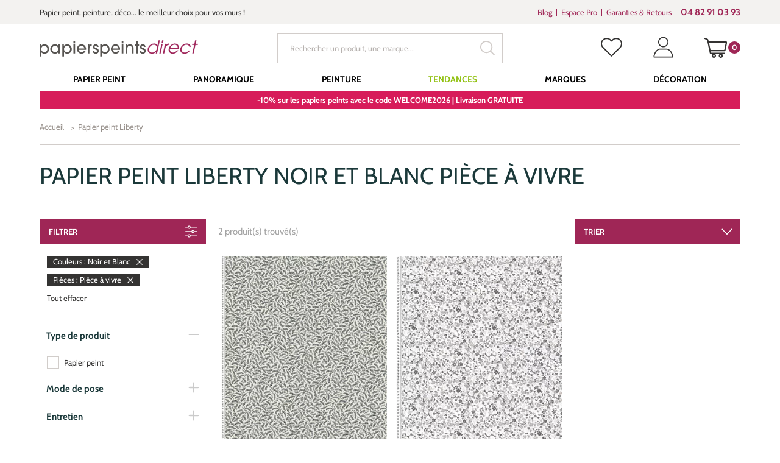

--- FILE ---
content_type: text/html; charset=UTF-8
request_url: https://www.papierspeintsdirect.com/papier-peint-liberty-19/couleurs-noir-et-blanc-108,pieces-piece-a-vivre-100?type=2
body_size: 230348
content:

<!doctype html>
<html lang="fr" ontouchmove>
<head>
    <title>Papier peint Liberty noir et blanc, pour pièce à vivre | Papierspeintsdirect</title>
    <meta name="description" content="Découvrez notre sélection : Papier peint Liberty noir et blanc, pour pièce à vivre. Commandez aux meilleurs prix sur Papierspeintsdirect et Profitez de nombreux avantages : Envoi d'échantillons, Garantie Satisfait ou Remboursé, Service clients disponible" />
    <meta name="keywords" content="papier peint liberty, noir et blanc, pièce à vivre" />
    <meta charset="utf-8">
    <meta name="viewport" content="width=device-width, initial-scale=1.0, maximum-scale=1.0" />
    
        <link rel="preload" href="/papier-peint-direct/fonts/marketingscript-webfont.woff2" as="font" type="font/woff2" crossorigin="anonymous">
    <link rel="preload" href="/papier-peint-direct/fonts/cabin.woff2" as="font" type="font/woff2" crossorigin="anonymous">
    
    <link type="text/css" href="/papier-peint-direct/css/app.css?date=20250306121054" rel="stylesheet"/>

	<!--favicon placeholder -->
    <link rel="apple-touch-icon" sizes="57x57" href="/papier-peint-direct/images/favicon/apple-icon-57x57.png">
    <link rel="apple-touch-icon" sizes="60x60" href="/papier-peint-direct/images/favicon/apple-icon-60x60.png">
    <link rel="apple-touch-icon" sizes="72x72" href="/papier-peint-direct/images/favicon/apple-icon-72x72.png">
    <link rel="apple-touch-icon" sizes="76x76" href="/papier-peint-direct/images/favicon/apple-icon-76x76.png">
    <link rel="apple-touch-icon" sizes="114x114" href="/papier-peint-direct/images/favicon/apple-icon-114x114.png">
    <link rel="apple-touch-icon" sizes="120x120" href="/papier-peint-direct/images/favicon/apple-icon-120x120.png">
    <link rel="apple-touch-icon" sizes="144x144" href="/papier-peint-direct/images/favicon/apple-icon-144x144.png">
    <link rel="apple-touch-icon" sizes="152x152" href="/papier-peint-direct/images/favicon/apple-icon-152x152.png">
    <link rel="apple-touch-icon" sizes="180x180" href="/papier-peint-direct/images/favicon/apple-icon-180x180.png">
    <link rel="icon" type="image/png" sizes="192x192"  href="/papier-peint-direct/images/favicon/android-icon-192x192.png">
    <link rel="icon" type="image/png" sizes="32x32" href="/papier-peint-direct/images/favicon/favicon-32x32.png">
    <link rel="icon" type="image/png" sizes="96x96" href="/papier-peint-direct/images/favicon/favicon-96x96.png">
    <link rel="icon" type="image/png" sizes="16x16" href="/papier-peint-direct/images/favicon/favicon-16x16.png">
    <link rel="manifest" href="/papier-peint-direct/images/favicon/manifest.json">
    <meta name="msapplication-TileColor" content="#ffffff">
    <meta name="msapplication-TileImage" content="/papier-peint-direct/images/favicon/ms-icon-144x144.png">
    <meta name="theme-color" content="#ffffff">
            <link rel="canonical" href="https://www.papierspeintsdirect.com/papier-peint-liberty-19/couleurs-noir-et-blanc-108,pieces-piece-a-vivre-100" />
        

	    
    
                <!-- Google Tag Manager -->
                <script>(function(w,d,s,l,i){w[l]=w[l]||[];w[l].push({'gtm.start':
                new Date().getTime(),event:'gtm.js'});var f=d.getElementsByTagName(s)[0],
                j=d.createElement(s),dl=l!='dataLayer'?'&l='+l:'';j.async=true;j.src=
                'https://www.googletagmanager.com/gtm.js?id='+i+dl;f.parentNode.insertBefore(j,f);
                })(window,document,'script','dataLayer', 'GTM-WGTTHGX');</script>
                <!-- End Google Tag Manager -->
            <script type="application/ld+json">{"@context": "http://schema.org/","@type": "CollectionPage","name": "Papier peint Liberty noir et blanc, pour pièce à vivre | Papierspeintsdirect","image": "https://www.papierspeintsdirect.com/media/images_categories/amb-papier-peint-liberty-FLOM89257407-1.jpg","description": "Découvrez notre sélection : Papier peint Liberty noir et blanc, pour pièce à vivre. Commandez aux meilleurs prix sur Papierspeintsdirect et Profitez de nombreux avantages : Envoi d'échantillons, Garantie Satisfait ou Remboursé, Service clients disponible","url": "https://www.papierspeintsdirect.com/papier-peint-liberty-19/couleurs-noir-et-blanc-108,pieces-piece-a-vivre-100?type=2","mainEntity": {"@type": "ItemList","numberOfItems": "2","itemListOrder": "http://schema.org/ItemListOrderDescending", "itemListElement": [{"@type": "ListItem","position": 1,"item": {"@type": "Product","@id": "https://www.papierspeintsdirect.com/papier-peint-branche-de-baies-liberty-cosette-noir-french-country-dinitiales--ref-ini-fc62200-1-75099.html","name": "Papier peint Branche de Baies Liberty Cosette noir - French Country d'Initiales | Réf. INI-FC62200","image": "https://www.papierspeintsdirect.com/media/produit/frenchcountry/papier-peint-french-country-INI-FC62200.jpg","description": "Découvrez ce papier peint Branche de Baies Liberty Cosette noir de la collection French Country d'Initiales. Commandez en ligne sur Papierspeintsdirect : livraison d'échantillons, meilleurs prix garantis, satisfait ou remboursé 30 j.","offers": {"@type": "Offer","price": "134.9","availability": "https://schema.org/InStock","priceCurrency": "EUR"}
}},{"@type": "ListItem","position": 2,"item": {"@type": "Product","@id": "https://www.papierspeintsdirect.com/papier-peint-semis-floral-gris-noir-mini-prints-de-lutece--ref-ltc-g56667-1-64450.html","name": "Papier peint Semis Floral gris noir - Mini Prints de Lutèce | Réf. LTC-G56667","image": "https://www.papierspeintsdirect.com/media/produit/miniprints/papier-peint-mini-prints-LTC-G56667.jpg","description": "Découvrez ce papier peint Semis Floral gris noir de la collection Mini Prints de Lutèce. Commandez en ligne sur Découvrez ce papierspeintsdirect : livraison d'échantillons, meilleurs prix garantis, satisfait ou remboursé 30 j.","offers": {"@type": "Offer","price": "65.9","availability": "https://schema.org/InStock","priceCurrency": "EUR"}
}}]}
}
</script>        <script type="application/ld+json">
            {
                "@context":"http://schema.org",
            "@type":"Organization",
            "name":"Papierspeintsdirect",
            "url":"https://www.papierspeintsdirect.com",
            "sameAs":
             [
                 "https://www.avis-verifies.com/avis-clients/papierspeintsdirect.com",
                 "http://www.facebook.com/papierspeintsdirect",
                 "https://twitter.com/papierpeint",
                 "https://www.pinterest.fr/papierpeint",
                 "https://www.instagram.com/papierspeintsdirect",
                 "https://www.linkedin.com/company/papierspeintsdirect-com"],
            "logo":"https://www.papierspeintsdirect.com/papier-peint-direct/images/logo.svg",
            "address": {"@type": "PostalAddress",
                    "streetAddress": "17 Chemin Louis Chirpaz",
                    "addressLocality": "Ecully",
                    "postalCode": "69130",
                    "addressCountry": "FR"
                    },
            "contactPoint":
            {
                "@type": "ContactPoint","contactType":"customer support",
            "telephone":"+33482910393",
            "email":"contact@papierspeintsdirect.com"
            },
            "aggregateRating":{"@type":"AggregateRating",
                    "ratingValue":"9.4",
                    "bestRating":"10",
                    "reviewCount":"613"
                    },
            "potentialAction": [{
                "@type": "SearchAction",
            "target": "https://www.papierspeintsdirect.com/recherche?motclef={search_term_string}",
            "query-input": "required name=search_term_string"
              }]
        }
        </script>
        <script>
      document.addEventListener("click", x=>0);
    </script>
</head>


<body tabIndex=0>

            <!-- Google Tag Manager -->
            <noscript>
                <iframe src='https://www.googletagmanager.com/ns.html?id='GTM-WGTTHGX'' height='0' width='0' style='display:none;visibility:hidden'>
                </iframe>
            </noscript>
            <!-- End Google Tag Manager (noscript) -->
        <div class="user-information-container"
     data-gtm-user-data="eyJ1c2VyX0lEIjoiIiwidXNlcl9jYXRlZ29yeSI6IiIsInVzZXJfZmlyc3RQdXJjaGFzZURhdGUiOiIiLCJlbWFpbCI6IiJ9"
     data-shopping-cart="W10="
></div>
<div id="ajaxPopup"></div>
        
    


    <!-- parts/header.tpl -->


<div class="supraheader">
    <div class="container">
        <div class="row">
            <div class="col-xs-12 col-md-7 col-lg-8 wrapUpline">

                                <div class="upline">
                    <p class="uplineContent">
                        Papier peint, peinture, d&eacute;co... le meilleur choix pour vos murs !
                    </p>
                </div>
                
            </div>

            
                <div class="col-xs-12 col-md-5 col-lg-4 hidden-xs hidden-sm wrapSupraheaderMenu">

                                        <div class="supraheaderMenu">
                        <ul class="supraheaderMenuList clearfix">
                            <li class="supraheaderMenuItem">
                                <a class="supraheaderMenuName" target="_blank" href='https://interieuretdecoration.com'>Blog</a>
                            </li>
                            <li class="supraheaderMenuItem">
                                <a class="supraheaderMenuName" href='https://www.papierspeintsdirect.com/p-espace-professionnel.html'>Espace Pro</a>
                            </li>
                            <li class="supraheaderMenuItem">
                                <a class="supraheaderMenuName" href='https://www.papierspeintsdirect.com/p-engagements.html'>Garanties &amp; Retours</a>
                            </li>

                                                                                                                                                                                                                                        
                                                        <li class="supraheaderMenuItem supraheaderMenuItemTel">
                                <a class="supraheaderMenuName" href='tel:+33482910393' target="_blank" data-toggle="tooltip" data-placement="bottom" title='Du lundi au vendredi de 8h30 à 12h et de 13h30 à 17h'>
                                    <b>04 82 91 03 93</b>
                                </a>
                            </li>
                            
                        </ul>
                    </div>
                    
                </div>

            
        </div>
    </div>
</div>

<header class="header ">
    <div class="container">
        <div class="row">
            <div class="col-xs-12">

                                <a class="logo" href="/">
                    <img src="/papier-peint-direct/images/logo.svg" alt="Papierspeintsdirect.com" width="260" height="27" />
                </a>
                
                
                                        <div class="searchHeader open" id="searchHeader">
                        <form action="/recherche" class="wrapTextSubmit wrapSearch">
                            <input type="text" name="motclef" value="" placeholder="Rechercher un produit, une marque..." />
                            <button type="submit">
                                <!--icons/search-->

<svg class="svg svgSearch" version="1.1" id="Layer_1" xmlns="http://www.w3.org/2000/svg" xmlns:xlink="http://www.w3.org/1999/xlink" x="0px" y="0px"
     width="15.213px" height="15.213px" viewBox="0.394 0.394 15.213 15.213" enable-background="new 0.394 0.394 15.213 15.213"
     xml:space="preserve">
<g>
    <path d="M15.018,15.606c-0.157,0-0.306-0.062-0.417-0.173l-3.681-3.678C9.714,12.686,8.273,13.2,6.797,13.2
		c-3.531,0-6.403-2.873-6.403-6.403c0-3.531,2.873-6.403,6.403-6.403c3.53,0,6.403,2.873,6.403,6.403
		c0,1.477-0.516,2.919-1.452,4.06l3.686,3.747c0.111,0.11,0.173,0.258,0.173,0.415s-0.062,0.305-0.173,0.415
		C15.322,15.545,15.174,15.606,15.018,15.606z M6.797,1.575c-2.879,0-5.222,2.342-5.222,5.222c0,2.878,2.342,5.219,5.222,5.219
		c2.879,0,5.222-2.341,5.222-5.219C12.019,3.917,9.676,1.575,6.797,1.575z"/>
</g>
</svg>                            </button>
                        </form>
                    </div>
                    
                                        <div class="headerLinksWrapper clearfix">

                        <button class="headerLink headerLinkSearch hidden-sm hidden-md hidden-lg " id="headerLinkSearch" type="button">
                            <!--icons/search-->

<svg class="svg svgSearch" version="1.1" id="Layer_1" xmlns="http://www.w3.org/2000/svg" xmlns:xlink="http://www.w3.org/1999/xlink" x="0px" y="0px"
     width="15.213px" height="15.213px" viewBox="0.394 0.394 15.213 15.213" enable-background="new 0.394 0.394 15.213 15.213"
     xml:space="preserve">
<g>
    <path d="M15.018,15.606c-0.157,0-0.306-0.062-0.417-0.173l-3.681-3.678C9.714,12.686,8.273,13.2,6.797,13.2
		c-3.531,0-6.403-2.873-6.403-6.403c0-3.531,2.873-6.403,6.403-6.403c3.53,0,6.403,2.873,6.403,6.403
		c0,1.477-0.516,2.919-1.452,4.06l3.686,3.747c0.111,0.11,0.173,0.258,0.173,0.415s-0.062,0.305-0.173,0.415
		C15.322,15.545,15.174,15.606,15.018,15.606z M6.797,1.575c-2.879,0-5.222,2.342-5.222,5.222c0,2.878,2.342,5.219,5.222,5.219
		c2.879,0,5.222-2.341,5.222-5.219C12.019,3.917,9.676,1.575,6.797,1.575z"/>
</g>
</svg>                        </button>

                                                <div class="headerLink headerLinkWishlist hidden-xs hidden-sm">
                            <a href="/login.html?origin=comptewishlist" data-toggle="tooltip" data-placement="bottom" title="Mes favoris">
                                <!--icons/like-->

<svg version="1.1" id="Capa_1" xmlns="http://www.w3.org/2000/svg" xmlns:xlink="http://www.w3.org/1999/xlink" x="0px" y="0px"
     viewBox="0 0 16 16" enable-background="new 0 0 16 16" xml:space="preserve" class="svg svgLike">
<g>
    <path class="line" d="M14.707,2.272c-0.838-0.837-1.946-1.295-3.131-1.295c-1.184,0-2.296,0.461-3.133,1.299L8.005,2.714L7.561,2.269
		C6.723,1.432,5.607,0.967,4.423,0.967c-1.181,0-2.293,0.461-3.127,1.296C0.458,3.1-0.003,4.213,0,5.396
		c0,1.184,0.465,2.293,1.303,3.131l6.37,6.37c0.088,0.089,0.207,0.136,0.322,0.136c0.115,0,0.234-0.044,0.322-0.133l6.384-6.359
		C15.539,7.703,16,6.591,16,5.407C16.004,4.223,15.545,3.11,14.707,2.272z M14.057,7.893l-6.062,6.038L1.947,7.883
		C1.282,7.218,0.916,6.336,0.916,5.396c0-0.939,0.363-1.821,1.028-2.483c0.661-0.661,1.543-1.028,2.479-1.028
		c0.939,0,1.825,0.367,2.49,1.031L7.68,3.684c0.18,0.18,0.468,0.18,0.647,0l0.761-0.76c0.664-0.665,1.549-1.031,2.485-1.031
		s1.818,0.367,2.483,1.028c0.664,0.665,1.027,1.547,1.027,2.486C15.088,6.347,14.721,7.229,14.057,7.893z"/>
    <path class="filled" d="M14.707,2.272c-0.838-0.837-1.946-1.295-3.131-1.295c-1.184,0-2.296,0.461-3.133,1.299L8.005,2.714L7.561,2.269
		C6.723,1.432,5.607,0.967,4.423,0.967c-1.181,0-2.293,0.461-3.127,1.296C0.458,3.1-0.003,4.213,0,5.396
		c0,1.184,0.465,2.293,1.303,3.131l6.37,6.37c0.088,0.089,0.207,0.136,0.322,0.136c0.115,0,0.234-0.044,0.322-0.133l6.384-6.359
		C15.539,7.703,16,6.591,16,5.407C16.004,4.223,15.545,3.11,14.707,2.272z"/>
</g>
</svg>
                            </a>
                        </div>
                        
                        <div class="headerLink headerLinkAccount hidden-xs hidden-sm">
                            <a href="/account/history" data-toggle="tooltip" data-placement="bottom" title="Mon compte">
                                <!--icons/user-->

<svg class="svg svgUser" version="1.1" id="Capa_1" xmlns="http://www.w3.org/2000/svg" xmlns:xlink="http://www.w3.org/1999/xlink" x="0px" y="0px"
     width="40px" height="40px" viewBox="-0.5 0.255 17 17" enable-background="new -0.5 0.255 17 17" xml:space="preserve">
    <g>
        <path d="M7.974,8.782c2.278,0,4.132-1.854,4.132-4.132c0-2.271-1.854-4.119-4.132-4.119S3.842,2.379,3.842,4.65
            C3.842,6.929,5.695,8.782,7.974,8.782z M7.974,1.347c1.821,0,3.304,1.482,3.304,3.303c0,1.821-1.482,3.303-3.304,3.303
            S4.67,6.471,4.67,4.65C4.67,2.829,6.152,1.347,7.974,1.347z"/>
        <path d="M10.627,9.832H5.373c-2.764,0-5.222,3.766-5.222,6.733c0,0.232,0.182,0.414,0.415,0.414h14.871
            c0.232,0,0.414-0.182,0.414-0.414C15.85,13.598,13.391,9.832,10.627,9.832z M2.688,16.2H0.991l0.029-0.22
            c0.291-2.169,2.13-5.32,4.353-5.32h5.254c2.225,0,4.064,3.151,4.353,5.32l0.071,0.15l0.002,0.02L2.688,16.2z"/>
    </g>
</svg>                            </a>
                        </div>

                                                <div class="headerLink headerLinkCart" data-role="cart-rollover">
                            <a href="/shopping_cart.html" data-toggle="tooltip" data-placement="bottom" title="Mon panier">
    <!--icons/cart-->

<svg class="svg svgCart" version="1.1" id="Layer_1" xmlns="http://www.w3.org/2000/svg" xmlns:xlink="http://www.w3.org/1999/xlink" x="0px" y="0px"
     width="50px" height="50px" viewBox="0 0 16 16" enable-background="new 0 0 16 16" xml:space="preserve">
    <path fill="#343332" d="M15.901,3.713c-0.169-0.208-0.419-0.327-0.687-0.327H3.059l-0.23-1.12C2.77,1.985,2.577,1.748,2.313,1.633L0.589,0.885
        C0.527,0.858,0.46,0.844,0.393,0.844c-0.196,0-0.374,0.117-0.452,0.297c-0.108,0.249,0.006,0.54,0.255,0.648l1.667,0.677
        l1.901,9.228c0.084,0.409,0.449,0.706,0.868,0.706H5.87c-0.403,0.271-0.668,0.73-0.668,1.252c0,0.83,0.676,1.506,1.507,1.506
        s1.507-0.676,1.507-1.506c0-0.521-0.266-0.981-0.668-1.252h3.259c-0.402,0.271-0.668,0.73-0.668,1.252
        c0,0.83,0.676,1.506,1.506,1.506c0.831,0,1.507-0.676,1.507-1.506c0-0.521-0.266-0.981-0.668-1.252h1.56
        c0.271,0,0.492-0.221,0.492-0.492s-0.221-0.492-0.492-0.492h-9.33l-0.19-0.924h9.593c0.419,0,0.784-0.297,0.867-0.706l1.1-5.334
        C16.135,4.189,16.069,3.92,15.901,3.713z M15.092,4.373l-1.058,5.134H4.32L3.262,4.373H15.092z M6.709,14.173
        c-0.288,0-0.521-0.234-0.521-0.521c0-0.288,0.234-0.522,0.521-0.522s0.521,0.234,0.521,0.522C7.23,13.938,6.997,14.173,6.709,14.173
        z M11.645,14.173c-0.287,0-0.521-0.234-0.521-0.521c0-0.288,0.234-0.522,0.521-0.522s0.521,0.234,0.521,0.522
        C12.166,13.938,11.932,14.173,11.645,14.173z"/>
</svg>    <span id="span_count_product" class="count">0</span>
</a>
                        </div>
                        
                    </div>
                    
                
                
                
                                        <a class="pictoMenu hidden-md hidden-lg" href="#null">
                        <!--icons/menu-button-->

<svg class="svg svgMenuButton" version="1.1" id="Capa_1" xmlns="http://www.w3.org/2000/svg" xmlns:xlink="http://www.w3.org/1999/xlink" x="0px" y="0px"
     width="50px" height="50px" viewBox="281 281 50 50" enable-background="new 281 281 50 50" xml:space="preserve">
<g>
    <rect x="286" y="318" width="40" height="1.6"/>
    <rect x="286" y="292.4" width="40" height="1.6"/>
    <rect x="286" y="305.2" width="40" height="1.6"/>
</g>
</svg>                    </a>
                    
                                        <div class="wrapMenu">
                        <!-- parts/menu.tpl -->

<nav class="menu">
    <div class="headerMenuMobile visible-xs visible-sm">
        <a href="#" class="pictoMenu hidden-md hidden-lg"></a>
        <img src="/papier-peint-direct/images/logo.svg" alt="Papierspeintsdirect.com" class="logo" width="150" height="13">
    </div>
    <ul class="mainMenu" itemscope itemtype="http://www.schema.org/SiteNavigationElement">

                    <li
                    class="firstLevel   "
                    >
                    <a itemprop="url"            href="https://www.papierspeintsdirect.com/papier-peint-1"
            target=""
            class="goDirect title"
            >
                                               <span itemprop="name">Papier Peint</span>
                
            </a>
                                    <a href="#"  class="goDown"></a>
                    <ul class="subMenuUl secondLevelWrapper">
                        <li class="back">
                                <a             href="https://www.papierspeintsdirect.com/papier-peint-1"
            target=""
            class="
        backLink
"
            >
                                                Papier Peint
            
            </a>
                        </li>
                                                    <!-- blocks/block_categorie.tpl -->

                                                                            <li class="secondLevel  levelBlock   ">
                                    <a             href="https://www.papierspeintsdirect.com/p-papier-peint-par-piece.html"
            target=""
            class="goDirect title"
            >
                                                Choisir par pièce
            
            </a>
                                                                    <a href="#" class="goDown"></a>
                                    <ul class="subMenuUl thirdLevelWrapper">
                                        <li class="back">
                                                <a             href="https://www.papierspeintsdirect.com/p-papier-peint-par-piece.html"
            target=""
            class="
        backLink
"
            >
                                                Choisir par pièce
            
            </a>
                                        </li>
                                                                                                                                    <li class="thirdLevel   ">
                                                        <a             href="https://www.papierspeintsdirect.com/papier-peint-1/pieces-piece-a-vivre-100"
            target=""
            class="goDirect title"
            >
                                                Papier peint Salon
            
            </a>
                                                </li>
                                                                                            <li class="thirdLevel   ">
                                                        <a             href="https://www.papierspeintsdirect.com/papier-peint-1/pieces-chambre-98"
            target=""
            class="goDirect title"
            >
                                                Papier peint Chambre
            
            </a>
                                                </li>
                                                                                            <li class="thirdLevel   ">
                                                        <a             href="https://www.papierspeintsdirect.com/papier-peint-1/pieces-cuisine-389"
            target=""
            class="goDirect title"
            >
                                                Papier peint Cuisine
            
            </a>
                                                </li>
                                                                                            <li class="thirdLevel   ">
                                                        <a             href="https://www.papierspeintsdirect.com/papier-peint-1/pieces-salle-de-bain-390"
            target=""
            class="goDirect title"
            >
                                                Papier peint Salle de bains
            
            </a>
                                                </li>
                                                                                            <li class="thirdLevel   ">
                                                        <a             href="https://www.papierspeintsdirect.com/papier-peint-1/pieces-entree-99"
            target=""
            class="goDirect title"
            >
                                                Papier peint Entrée, Couloirs...
            
            </a>
                                                </li>
                                                                                            <li class="thirdLevel   ">
                                                        <a             href="https://www.papierspeintsdirect.com/papier-peint-enfant-57"
            target=""
            class="goDirect title"
            >
                                                Papier peint Enfant
            
            </a>
                                                </li>
                                                                                            <li class="thirdLevel   ">
                                                        <a             href="https://www.papierspeintsdirect.com/papier-peint-1/pieces-chambre-de-bebe-79791"
            target=""
            class="goDirect title"
            >
                                                Papier peint Bébé
            
            </a>
                                                </li>
                                                                                            <li class="thirdLevel   ">
                                                        <a             href="https://www.papierspeintsdirect.com/papier-peint-1/pieces-chambre-dado-79794"
            target=""
            class="goDirect title"
            >
                                                Papier peint Ado
            
            </a>
                                                </li>
                                                                                            <li class="thirdLevel   ">
                                                        <a             href="https://www.papierspeintsdirect.com/papier-peint-1/pieces-chambre-de-fille-79792"
            target=""
            class="goDirect title"
            >
                                                Papier peint Fille
            
            </a>
                                                </li>
                                                                                            <li class="thirdLevel   ">
                                                        <a             href="https://www.papierspeintsdirect.com/papier-peint-1/pieces-chambre-de-garcon-79793"
            target=""
            class="goDirect title"
            >
                                                Papier peint Garçon
            
            </a>
                                                </li>
                                                                                            <li class="thirdLevel  levelButton simpleLi text-center   ">
                                                        <a             href="/papier-peint-1"
            target=""
            class="goDirect title"
            >
                    <span class="btn btnSecondary wide" style="background-color: #9F2656">
                                Tous les papiers peints
            </span>
            </a>
                                                </li>
                                                                                                                        </ul>
                                                            </li>
                                                    <li class="secondLevel  levelBlock   ">
                                    <a             href="https://www.papierspeintsdirect.com/p-papier-peint-par-couleur.html"
            target=""
            class="goDirect title"
            >
                                                Choisir par couleur
            
            </a>
                                                                    <a href="#" class="goDown"></a>
                                    <ul class="subMenuUl thirdLevelWrapper">
                                        <li class="back">
                                                <a             href="https://www.papierspeintsdirect.com/p-papier-peint-par-couleur.html"
            target=""
            class="
        backLink
"
            >
                                                Choisir par couleur
            
            </a>
                                        </li>
                                                                                                                                    <li class="thirdLevel   ">
                                                        <a             href="https://www.papierspeintsdirect.com/papier-peint-1/couleurs-les-blancs-50"
            target=""
            class="goDirect title"
            >
                                                Papier peint Blanc
            
            </a>
                                                </li>
                                                                                            <li class="thirdLevel   ">
                                                        <a             href="https://www.papierspeintsdirect.com/papier-peint-1/couleurs-les-beiges-17"
            target=""
            class="goDirect title"
            >
                                                Papier peint Beige
            
            </a>
                                                </li>
                                                                                            <li class="thirdLevel   ">
                                                        <a             href="https://www.papierspeintsdirect.com/papier-peint-1/couleurs-les-bleus-77"
            target=""
            class="goDirect title"
            >
                                                Papier peint Bleu
            
            </a>
                                                </li>
                                                                                            <li class="thirdLevel   ">
                                                        <a             href="https://www.papierspeintsdirect.com/papier-peint-1/couleurs-les-gris-58"
            target=""
            class="goDirect title"
            >
                                                Papier peint Gris
            
            </a>
                                                </li>
                                                                                            <li class="thirdLevel   ">
                                                        <a             href="https://www.papierspeintsdirect.com/papier-peint-1/couleurs-les-jaunes-45"
            target=""
            class="goDirect title"
            >
                                                Papier peint Jaune
            
            </a>
                                                </li>
                                                                                            <li class="thirdLevel   ">
                                                        <a             href="https://www.papierspeintsdirect.com/papier-peint-1/couleurs-noir-et-blanc-108"
            target=""
            class="goDirect title"
            >
                                                Papier peint Noir et Blanc
            
            </a>
                                                </li>
                                                                                            <li class="thirdLevel   ">
                                                        <a             href="https://www.papierspeintsdirect.com/papier-peint-1/couleurs-les-roses-62"
            target=""
            class="goDirect title"
            >
                                                Papier peint Rose
            
            </a>
                                                </li>
                                                                                            <li class="thirdLevel   ">
                                                        <a             href="https://www.papierspeintsdirect.com/papier-peint-1/couleurs-les-rouges-153"
            target=""
            class="goDirect title"
            >
                                                Papier peint Rouge
            
            </a>
                                                </li>
                                                                                            <li class="thirdLevel   ">
                                                        <a             href="https://www.papierspeintsdirect.com/papier-peint-1/couleurs-les-terracotta-125743"
            target=""
            class="goDirect title"
            >
                                                Papier peint Terracotta
            
            </a>
                                                </li>
                                                                                            <li class="thirdLevel   ">
                                                        <a             href="https://www.papierspeintsdirect.com/papier-peint-1/couleurs-les-verts-46"
            target=""
            class="goDirect title"
            >
                                                Papier peint Vert
            
            </a>
                                                </li>
                                                                                            <li class="thirdLevel  levelButton simpleLi text-center   ">
                                                        <a             href="https://www.papierspeintsdirect.com/p-papier-peint-par-couleur.html"
            target=""
            class="goDirect title"
            >
                    <span class="btn btnSecondary wide" style="background-color: #9F2656">
                                Toutes les couleurs
            </span>
            </a>
                                                </li>
                                                                                                                        </ul>
                                                            </li>
                                                    <li class="secondLevel  levelBlock   ">
                                    <a             href="https://www.papierspeintsdirect.com/p-papier-peint-par-theme.html"
            target=""
            class="goDirect title"
            >
                                                Choisir par motif
            
            </a>
                                                                    <a href="#" class="goDown"></a>
                                    <ul class="subMenuUl thirdLevelWrapper">
                                        <li class="back">
                                                <a             href="https://www.papierspeintsdirect.com/p-papier-peint-par-theme.html"
            target=""
            class="
        backLink
"
            >
                                                Choisir par motif
            
            </a>
                                        </li>
                                                                                                                                    <li class="thirdLevel   ">
                                                        <a             href="https://www.papierspeintsdirect.com/papier-peint-animaux-54"
            target=""
            class="goDirect title"
            >
                                                Papier peint Animaux
            
            </a>
                                                </li>
                                                                                            <li class="thirdLevel   ">
                                                        <a             href="https://www.papierspeintsdirect.com/papier-peint-art-deco-44"
            target=""
            class="goDirect title"
            >
                                                Papier peint Art Déco
            
            </a>
                                                </li>
                                                                                            <li class="thirdLevel   ">
                                                        <a             href="https://www.papierspeintsdirect.com/papier-peint-trompe-loeil/papier-peint-brique-7"
            target=""
            class="goDirect title"
            >
                                                Papier peint Brique
            
            </a>
                                                </li>
                                                                                            <li class="thirdLevel   ">
                                                        <a             href="https://www.papierspeintsdirect.com/selection/papier-peint-feuillage-et-papier-peint-feuilles-29"
            target=""
            class="goDirect title"
            >
                                                Papier peint Feuillage
            
            </a>
                                                </li>
                                                                                            <li class="thirdLevel   ">
                                                        <a             href="https://www.papierspeintsdirect.com/papier-peint-fleurs-58"
            target=""
            class="goDirect title"
            >
                                                Papier peint Fleurs
            
            </a>
                                                </li>
                                                                                            <li class="thirdLevel   ">
                                                        <a             href="https://www.papierspeintsdirect.com/papier-peint-geometrique-25"
            target=""
            class="goDirect title"
            >
                                                Papier peint Géométrique
            
            </a>
                                                </li>
                                                                                            <li class="thirdLevel   ">
                                                        <a             href="https://www.papierspeintsdirect.com/papier-peint-jungle-28"
            target=""
            class="goDirect title"
            >
                                                Papier peint Jungle
            
            </a>
                                                </li>
                                                                                            <li class="thirdLevel   ">
                                                        <a             href="https://www.papierspeintsdirect.com/papier-peint-nature-52"
            target=""
            class="goDirect title"
            >
                                                Papier peint Nature
            
            </a>
                                                </li>
                                                                                            <li class="thirdLevel   ">
                                                        <a             href="https://www.papierspeintsdirect.com/papier-peint-toile-de-jouy-et-tissu-5"
            target=""
            class="goDirect title"
            >
                                                Papier peint Toile de Jouy
            
            </a>
                                                </li>
                                                                                            <li class="thirdLevel   ">
                                                        <a             href="https://www.papierspeintsdirect.com/papier-peint-vintage-24"
            target=""
            class="goDirect title"
            >
                                                Papier peint Vintage
            
            </a>
                                                </li>
                                                                                            <li class="thirdLevel  levelButton simpleLi text-center   ">
                                                        <a             href="https://www.papierspeintsdirect.com/p-papier-peint-par-theme.html"
            target=""
            class="goDirect title"
            >
                    <span class="btn btnSecondary wide" style="background-color: #9f2656">
                                Tous les motifs
            </span>
            </a>
                                                </li>
                                                                                                                        </ul>
                                                            </li>
                                                    <li class="secondLevel  levelBlock   ">
                                    <a             href="https://www.papierspeintsdirect.com/p-choisir-un-papier-peint.html#produit"
            target=""
            class="goDirect title"
            >
                                                Choisir par type
            
            </a>
                                                                    <a href="#" class="goDown"></a>
                                    <ul class="subMenuUl thirdLevelWrapper">
                                        <li class="back">
                                                <a             href="https://www.papierspeintsdirect.com/p-choisir-un-papier-peint.html#produit"
            target=""
            class="
        backLink
"
            >
                                                Choisir par type
            
            </a>
                                        </li>
                                                                                                                                    <li class="thirdLevel   ">
                                                        <a             href="https://www.papierspeintsdirect.com/papier-peint-1/mode-de-pose-intisse--pose-facile-encollage-du-mur-121"
            target=""
            class="goDirect title"
            >
                                                Papier peint intissé
            
            </a>
                                                </li>
                                                                                            <li class="thirdLevel   ">
                                                        <a             href="https://www.papierspeintsdirect.com/papier-peint/papier-peint-vinyle-83"
            target=""
            class="goDirect title"
            >
                                                Papier peint vinyle
            
            </a>
                                                </li>
                                                                                            <li class="thirdLevel   ">
                                                        <a             href="https://www.papierspeintsdirect.com/papier-peint/revetement-a-peindre-43"
            target=""
            class="goDirect title"
            >
                                                Papier peint à peindre
            
            </a>
                                                </li>
                                                                                            <li class="thirdLevel   ">
                                                        <a             href="https://www.papierspeintsdirect.com/papier-peint/tissu-mural-68"
            target=""
            class="goDirect title"
            >
                                                Tissu mural
            
            </a>
                                                </li>
                                                                                            <li class="thirdLevel   ">
                                                        <a             href="https://www.papierspeintsdirect.com/papier-peint/frise-et-galon-67"
            target=""
            class="goDirect title"
            >
                                                Frise et Galon
            
            </a>
                                                </li>
                                                                                            <li class="thirdLevel   ">
                                                        <a             href="https://www.papierspeintsdirect.com/papier-peint-1/motifs-unis-72"
            target=""
            class="goDirect title"
            >
                                                Papier peint uni
            
            </a>
                                                </li>
                                                                                            <li class="thirdLevel   ">
                                                        <a             href="https://www.papierspeintsdirect.com/papier-peint-1/motifs-faux-unis-329"
            target=""
            class="goDirect title"
            >
                                                Papier peint faux-uni
            
            </a>
                                                </li>
                                                                                            <li class="thirdLevel   ">
                                                        <a             href="https://www.papierspeintsdirect.com/papier-peint-1/motifs-rayures-66"
            target=""
            class="goDirect title"
            >
                                                Papier peint rayures
            
            </a>
                                                </li>
                                                                                            <li class="thirdLevel   ">
                                                        <a             href="https://www.papierspeintsdirect.com/papier-peint-pas-cher-18"
            target=""
            class="goDirect title"
            >
                                                Papier peint pas cher
            
            </a>
                                                </li>
                                                                                            <li class="thirdLevel   ">
                                                        <a             href="https://www.papierspeintsdirect.com/p-papier-peint-haut-de-gamme.html"
            target=""
            class="goDirect title"
            >
                                                Papier peint haut de gamme
            
            </a>
                                                </li>
                                                                                            <li class="thirdLevel  levelButton simpleLi text-center   ">
                                                        <a             href="/papier-peint-1?type=2"
            target=""
            class="goDirect title"
            >
                    <span class="btn btnSecondary wide" style="background-color: #9F2656">
                                Tous les types
            </span>
            </a>
                                                </li>
                                                                                                                        </ul>
                                                            </li>
                                            </ul>
                            </li>
                    <li
                    class="firstLevel   "
                    >
                    <a itemprop="url"            href="https://www.papierspeintsdirect.com/papier-peint/papier-peint-panoramique-14"
            target=""
            class="goDirect title"
            >
                                               <span itemprop="name">Panoramique</span>
                
            </a>
                                    <a href="#"  class="goDown"></a>
                    <ul class="subMenuUl secondLevelWrapper">
                        <li class="back">
                                <a             href="https://www.papierspeintsdirect.com/papier-peint/papier-peint-panoramique-14"
            target=""
            class="
        backLink
"
            >
                                                Panoramique
            
            </a>
                        </li>
                                                                            <li class="secondLevel  levelBlock   ">
                                    <span class="goDirect title" >
                                Choisir par thème
            </span>
                                                                    <a href="#" class="goDown"></a>
                                    <ul class="subMenuUl thirdLevelWrapper">
                                        <li class="back">
                                                <span class="
        backLink
" >
                                Choisir par thème
            </span>
                                        </li>
                                                                                                                                    <li class="thirdLevel   ">
                                                        <a             href="/papier-peint-animaux-54/type-de-produit-panoramique-18323"
            target=""
            class="goDirect title"
            >
                                                Panoramique Animaux
            
            </a>
                                                </li>
                                                                                            <li class="thirdLevel   ">
                                                        <a             href="/papier-peint-enfant-57/type-de-produit-panoramique-18323"
            target=""
            class="goDirect title"
            >
                                                Panoramique Enfant
            
            </a>
                                                </li>
                                                                                            <li class="thirdLevel   ">
                                                        <a             href="/selection/papier-peint-feuillage-et-papier-peint-feuilles-29/type-de-produit-panoramique-18323"
            target=""
            class="goDirect title"
            >
                                                Panoramique Feuillage
            
            </a>
                                                </li>
                                                                                            <li class="thirdLevel   ">
                                                        <a             href="/papier-peint-fleurs-58/type-de-produit-panoramique-18323"
            target=""
            class="goDirect title"
            >
                                                Panoramique Floral
            
            </a>
                                                </li>
                                                                                            <li class="thirdLevel   ">
                                                        <a             href="/selection/papier-peint-foret-30/type-de-produit-panoramique-18323"
            target=""
            class="goDirect title"
            >
                                                Panoramique Forêt
            
            </a>
                                                </li>
                                                                                            <li class="thirdLevel   ">
                                                        <a             href="/papier-peint-geometrique-25/type-de-produit-panoramique-18323"
            target=""
            class="goDirect title"
            >
                                                Panoramique Géométrique
            
            </a>
                                                </li>
                                                                                            <li class="thirdLevel   ">
                                                        <a             href="/papier-peint-jungle-28/type-de-produit-panoramique-18323"
            target=""
            class="goDirect title"
            >
                                                Panoramique Jungle
            
            </a>
                                                </li>
                                                                                            <li class="thirdLevel   ">
                                                        <a             href="/papier-peint-nature-52/type-de-produit-panoramique-18323"
            target=""
            class="goDirect title"
            >
                                                Panoramique Nature
            
            </a>
                                                </li>
                                                                                            <li class="thirdLevel   ">
                                                        <a             href="/papier-peint-paysages-61/type-de-produit-panoramique-18323"
            target=""
            class="goDirect title"
            >
                                                Panoramique Paysage
            
            </a>
                                                </li>
                                                                                            <li class="thirdLevel   ">
                                                        <a             href="/papier-peint-trompe-loeil-10/type-de-produit-panoramique-18323"
            target=""
            class="goDirect title"
            >
                                                Panoramique Trompe l'oeil
            
            </a>
                                                </li>
                                                                                            <li class="thirdLevel  levelButton simpleLi text-center   ">
                                                        <a             href="/papier-peint/papier-peint-panoramique-14	"
            target=""
            class="goDirect title"
            >
                    <span class="btn btnSecondary wide" style="background-color: #9F2656">
                                Tous les panoramiques
            </span>
            </a>
                                                </li>
                                                                                                                        </ul>
                                                            </li>
                                                    <li class="secondLevel  levelBlock   ">
                                    <span class="goDirect title" >
                                Choisir par couleur
            </span>
                                                                    <a href="#" class="goDown"></a>
                                    <ul class="subMenuUl thirdLevelWrapper">
                                        <li class="back">
                                                <span class="
        backLink
" >
                                Choisir par couleur
            </span>
                                        </li>
                                                                                                                                    <li class="thirdLevel   ">
                                                        <a             href="/papier-peint/papier-peint-panoramique-14/couleurs-noir-et-blanc-108"
            target=""
            class="goDirect title"
            >
                                                ♡ Panoramique Noir et Blanc
            
            </a>
                                                </li>
                                                                                            <li class="thirdLevel   ">
                                                        <a             href="/papier-peint/papier-peint-panoramique-14/couleurs-les-beiges-17"
            target=""
            class="goDirect title"
            >
                                                Panoramique Beige
            
            </a>
                                                </li>
                                                                                            <li class="thirdLevel   ">
                                                        <a             href="/papier-peint/papier-peint-panoramique-14/couleurs-les-bleus-77"
            target=""
            class="goDirect title"
            >
                                                Panoramique Bleu
            
            </a>
                                                </li>
                                                                                            <li class="thirdLevel   ">
                                                        <a             href="/papier-peint/papier-peint-panoramique-14/couleurs-les-gris-58"
            target=""
            class="goDirect title"
            >
                                                Panoramique Gris
            
            </a>
                                                </li>
                                                                                            <li class="thirdLevel   ">
                                                        <a             href="/papier-peint/papier-peint-panoramique-14/couleurs-les-jaunes-45"
            target=""
            class="goDirect title"
            >
                                                Panoramique Jaune
            
            </a>
                                                </li>
                                                                                            <li class="thirdLevel   ">
                                                        <a             href="/papier-peint/papier-peint-panoramique-14/couleurs-multicouleurs-79795"
            target=""
            class="goDirect title"
            >
                                                Panoramique Multicolore
            
            </a>
                                                </li>
                                                                                            <li class="thirdLevel   ">
                                                        <a             href="/papier-peint/papier-peint-panoramique-14/couleurs-les-orange-435"
            target=""
            class="goDirect title"
            >
                                                Panoramique Orange
            
            </a>
                                                </li>
                                                                                            <li class="thirdLevel   ">
                                                        <a             href="/papier-peint/papier-peint-panoramique-14/couleurs-les-roses-62"
            target=""
            class="goDirect title"
            >
                                                Panoramique Rose
            
            </a>
                                                </li>
                                                                                            <li class="thirdLevel   ">
                                                        <a             href="/papier-peint/papier-peint-panoramique-14/couleurs-les-rouges-153"
            target=""
            class="goDirect title"
            >
                                                Panoramique Rouge
            
            </a>
                                                </li>
                                                                                            <li class="thirdLevel   ">
                                                        <a             href="/papier-peint/papier-peint-panoramique-14/couleurs-les-verts-46"
            target=""
            class="goDirect title"
            >
                                                Panoramique Vert
            
            </a>
                                                </li>
                                                                                            <li class="thirdLevel  levelButton simpleLi text-center   ">
                                                        <a             href="/papier-peint/papier-peint-panoramique-14?type=2"
            target=""
            class="goDirect title"
            >
                    <span class="btn btnSecondary wide" style="background-color: #9F2656">
                                Tous les modèles
            </span>
            </a>
                                                </li>
                                                                                                                        </ul>
                                                            </li>
                                                    <li class="secondLevel  levelBlock   ">
                                    <a             href="/p-papier-peint-personnalise.html"
            target=""
            class="goDirect title"
            >
                                                Panoramique sur mesure
            
            </a>
                                                                    <a href="#" class="goDown"></a>
                                    <ul class="subMenuUl thirdLevelWrapper">
                                        <li class="back">
                                                <a             href="/p-papier-peint-personnalise.html"
            target=""
            class="
        backLink
"
            >
                                                Panoramique sur mesure
            
            </a>
                                        </li>
                                                                                                                                    <li class="thirdLevel   ">
                                                        <a             href="/papier-peint/panoramique-realisable-sur-mesure-87"
            target=""
            class="goDirect title"
            >
                                                Voir tous les modèles personnalisables
            
            </a>
                                                </li>
                                                                                            <li class="thirdLevel  levelButton simpleLi text-center   ">
                                                        <a             href="/p-papier-peint-personnalise.html"
            target=""
            class="goDirect title"
            >
                    <span class="btn btnSecondary wide" >
                                Faire une demande de devis
            </span>
            </a>
                                                </li>
                                                                                                                        </ul>
                                                            </li>
                                            </ul>
                            </li>
                    <li
                    class="firstLevel   "
                    >
                    <a itemprop="url"            href="/peintures-13"
            target=""
            class="goDirect title"
            >
                                               <span itemprop="name">Peinture</span>
                
            </a>
                                    <a href="#"  class="goDown"></a>
                    <ul class="subMenuUl secondLevelWrapper">
                        <li class="back">
                                <a             href="/peintures-13"
            target=""
            class="
        backLink
"
            >
                                                Peinture
            
            </a>
                        </li>
                                                    <!-- blocks/block_categorie.tpl -->
                        <li class="secondLevel pushBlock hidden-xs hidden-sm">
                <a href="https://www.papierspeintsdirect.com/peintures/peintures-little-greene-12"><img alt="Peinture Little Greene" quality="" class="img-responsive" loading="lazy" src="/media/cache/menu/m/e/menu_peinture_little_greene_livraison_rapide_277x277.webp" width="277" height="277" /></a>
            </li>
            
                                                                            <li class="secondLevel  levelBlock   ">
                                    <a             href="/peintures/peintures-little-greene-12"
            target=""
            class="goDirect title"
            >
                                                Peinture Little Greene
            
            </a>
                                                                    <a href="#" class="goDown"></a>
                                    <ul class="subMenuUl thirdLevelWrapper">
                                        <li class="back">
                                                <a             href="/peintures/peintures-little-greene-12"
            target=""
            class="
        backLink
"
            >
                                                Peinture Little Greene
            
            </a>
                                        </li>
                                                                                                                                    <li class="thirdLevel   ">
                                                        <a             href="/peintures/peintures-little-greene-12"
            target=""
            class="goDirect title"
            >
                                                Toutes les finitions
            
            </a>
                                                </li>
                                                                                            <li class="thirdLevel   ">
                                                        <a             href="/peintures/peintures-little-greene-12/type-de-produit-nuanciers-17107"
            target=""
            class="goDirect title"
            >
                                                Tous les nuanciers
            
            </a>
                                                </li>
                                                                                            <li class="thirdLevel   ">
                                                        <a             href="/peintures/peintures-little-greene-12/type-de-produit-pot-echantillon-79803"
            target=""
            class="goDirect title"
            >
                                                Tous les pots échantillons
            
            </a>
                                                </li>
                                                                                            <li class="thirdLevel   ">
                                                        <a             href="/p-peinture-tendance.html"
            target=""
            class="goDirect title"
            >
                                                Toutes les tendances peinture
            
            </a>
                                                </li>
                                                                                            <li class="thirdLevel   ">
                                                        <span class="goDirect title" >
                                <div style="margin-top: 15px ;"><strong>PREPARER LES SUPPORTS</strong></div>
            </span>
                                                </li>
                                                                                            <li class="thirdLevel   ">
                                                        <a             href="/colles-et-accessoires/accessoires-peintures-23"
            target=""
            class="goDirect title"
            >
                                                Nos outils pour peindre
            
            </a>
                                                </li>
                                                                                            <li class="thirdLevel   ">
                                                        <a             href="/peintures-13/utilisation-de-la-peinture-preparation-du-support-6722"
            target=""
            class="goDirect title"
            >
                                                Nos impressions et sous-couches
            
            </a>
                                                </li>
                                                                                            <li class="thirdLevel   ">
                                                        <a             href="/peintures-13/finition-little-greene-intelligent-asp-all-surface-primer-88038"
            target=""
            class="goDirect title"
            >
                                                - Intelligent All Surface Primer
            
            </a>
                                                </li>
                                                                                            <li class="thirdLevel   ">
                                                        <a             href="/peintures-13/finition-little-greene-wall-primer-sealer-4667"
            target=""
            class="goDirect title"
            >
                                                - Wall Primer Sealer
            
            </a>
                                                </li>
                                                                                            <li class="thirdLevel   ">
                                                        <a             href="/aluminium-wood-primer-appret-little-greene-little-greene-16808.html"
            target=""
            class="goDirect title"
            >
                                                - Aluminium Wood Primer
            
            </a>
                                                </li>
                                                                                                                        </ul>
                                                            </li>
                                                    <li class="secondLevel  levelBlock   ">
                                    <span class="goDirect title" >
                                Usages et supports
            </span>
                                                                    <a href="#" class="goDown"></a>
                                    <ul class="subMenuUl thirdLevelWrapper">
                                        <li class="back">
                                                <span class="
        backLink
" >
                                Usages et supports
            </span>
                                        </li>
                                                                                                                                    <li class="thirdLevel   ">
                                                        <a             href="/peintures/peintures-little-greene-12/type-de-produit-peinture-interieure-17094"
            target=""
            class="goDirect title"
            >
                                                Peinture intérieure
            
            </a>
                                                </li>
                                                                                            <li class="thirdLevel   ">
                                                        <a             href="/peintures/peintures-little-greene-12/utilisation-de-la-peinture-murs-et-plafonds-interieurs-3585"
            target=""
            class="goDirect title"
            >
                                                - Murs et plafonds
            
            </a>
                                                </li>
                                                                                            <li class="thirdLevel   ">
                                                        <a             href="/peintures/peintures-little-greene-12/utilisation-de-la-peinture-cuisines-et-salles-de-bains-3595"
            target=""
            class="goDirect title"
            >
                                                - Cuisines et Salles de bain
            
            </a>
                                                </li>
                                                                                            <li class="thirdLevel   ">
                                                        <a             href="/peintures/peintures-little-greene-12/utilisation-de-la-peinture-boiseries-interieures-3598"
            target=""
            class="goDirect title"
            >
                                                - Boiseries
            
            </a>
                                                </li>
                                                                                            <li class="thirdLevel   ">
                                                        <a             href="/peintures/peintures-little-greene-12/utilisation-de-la-peinture-metaux-interieurs-3599"
            target=""
            class="goDirect title"
            >
                                                - Métaux
            
            </a>
                                                </li>
                                                                                            <li class="thirdLevel   ">
                                                        <a             href="/peintures/peintures-little-greene-12/utilisation-de-la-peinture-sols-3610"
            target=""
            class="goDirect title"
            >
                                                - Sols
            
            </a>
                                                </li>
                                                                                            <li class="thirdLevel   ">
                                                        <a             href="/peintures/peintures-little-greene-12/type-de-produit-peinture-exterieure-17997"
            target=""
            class="goDirect title"
            >
                                                <div style="margin-top: 20px ;">Peinture extérieure</div>
            
            </a>
                                                </li>
                                                                                            <li class="thirdLevel   ">
                                                        <a             href="/peintures/peintures-little-greene-12/utilisation-de-la-peinture-boiseries-exterieures-3602"
            target=""
            class="goDirect title"
            >
                                                - Boiseries
            
            </a>
                                                </li>
                                                                                            <li class="thirdLevel   ">
                                                        <a             href="/peintures/peintures-little-greene-12/utilisation-de-la-peinture-metaux-exterieurs-3603"
            target=""
            class="goDirect title"
            >
                                                - Métaux
            
            </a>
                                                </li>
                                                                                                                        </ul>
                                                            </li>
                                                    <li class="secondLevel  levelBlock   ">
                                    <span class="goDirect title" >
                                Finitions Little Greene
            </span>
                                                                    <a href="#" class="goDown"></a>
                                    <ul class="subMenuUl thirdLevelWrapper">
                                        <li class="back">
                                                <span class="
        backLink
" >
                                Finitions Little Greene
            </span>
                                        </li>
                                                                                                                                    <li class="thirdLevel   ">
                                                        <a             href="/peintures-13/finition-little-greene-absolute-matt-emulsion-3589"
            target=""
            class="goDirect title"
            >
                                                Absolute Matt Emulsion
            
            </a>
                                                </li>
                                                                                            <li class="thirdLevel   ">
                                                        <a             href="/peintures-13/finition-little-greene-intelligent-matt-emulsion-3597"
            target=""
            class="goDirect title"
            >
                                                Intelligent Matt Emulsion
            
            </a>
                                                </li>
                                                                                            <li class="thirdLevel   ">
                                                        <a             href="/peintures-13/finition-little-greene-intelligent-eggshell-3601"
            target=""
            class="goDirect title"
            >
                                                Intelligent Eggshell
            
            </a>
                                                </li>
                                                                                            <li class="thirdLevel   ">
                                                        <a             href="/peintures-13/finition-little-greene-intelligent-satin-88150"
            target=""
            class="goDirect title"
            >
                                                Intelligent Satin
            
            </a>
                                                </li>
                                                                                            <li class="thirdLevel   ">
                                                        <a             href="/peintures-13/finition-little-greene-intelligent-gloss-3609"
            target=""
            class="goDirect title"
            >
                                                Intelligent Gloss
            
            </a>
                                                </li>
                                                                                            <li class="thirdLevel   ">
                                                        <a             href="/peintures-13/finition-little-greene-intelligent-exterior-eggshell-3605"
            target=""
            class="goDirect title"
            >
                                                Intelligent Exterior Eggshell
            
            </a>
                                                </li>
                                                                                            <li class="thirdLevel   ">
                                                        <a             href="/peintures-13/finition-little-greene-intelligent-floor-paint-88152"
            target=""
            class="goDirect title"
            >
                                                Intelligent Floor Paint
            
            </a>
                                                </li>
                                                                                            <li class="thirdLevel   ">
                                                        <a             href="/peintures-13/finition-little-greene-toms-oil-eggshell-6716"
            target=""
            class="goDirect title"
            >
                                                Tom's Oil Eggshell
            
            </a>
                                                </li>
                                                                                            <li class="thirdLevel   ">
                                                        <a             href="/peintures-puro-89"
            target=""
            class="goDirect title"
            >
                                                <div style="margin-top: 20px ;"><strong>PEINTURE PURO</strong></div>
            
            </a>
                                                </li>
                                                                                                                        </ul>
                                                            </li>
                                            </ul>
                            </li>
                    <li
                    class="firstLevel   "
                    >
                    <a itemprop="url"            href="https://www.papierspeintsdirect.com/p-papier-peint-tendance.html"
            target=""
            class="goDirect title"
            style="color: #91c111;fill: #91c111;">
                                               <span itemprop="name">Tendances</span>
                
            </a>
                                    <a href="#"  class="goDown"></a>
                    <ul class="subMenuUl secondLevelWrapper">
                        <li class="back">
                                <a             href="https://www.papierspeintsdirect.com/p-papier-peint-tendance.html"
            target=""
            class="
        backLink
"
            style="color: #91c111;fill: #91c111;">
                                                Tendances
            
            </a>
                        </li>
                                                                            <li class="secondLevel  levelBlock   ">
                                    <a             href="https://www.papierspeintsdirect.com/papier-peint-nature-52"
            target=""
            class="goDirect title"
            >
                                                Papier peint Nature
            
            </a>
                                                                    <a href="#" class="goDown"></a>
                                    <ul class="subMenuUl thirdLevelWrapper">
                                        <li class="back">
                                                <a             href="https://www.papierspeintsdirect.com/papier-peint-nature-52"
            target=""
            class="
        backLink
"
            >
                                                Papier peint Nature
            
            </a>
                                        </li>
                                                                                                                                    <li class="thirdLevel   ">
                                                        <a             href="https://www.papierspeintsdirect.com/papier-peint-animaux-54"
            target=""
            class="goDirect title"
            >
                                                Papier peint Animaux
            
            </a>
                                                </li>
                                                                                            <li class="thirdLevel   ">
                                                        <a             href="https://www.papierspeintsdirect.com/selection/papier-peint-feuillage-et-papier-peint-feuilles-29"
            target=""
            class="goDirect title"
            >
                                                Papier peint Feuillage
            
            </a>
                                                </li>
                                                                                            <li class="thirdLevel   ">
                                                        <a             href="https://www.papierspeintsdirect.com/papier-peint-fleurs-58"
            target=""
            class="goDirect title"
            >
                                                Papier peint Fleur
            
            </a>
                                                </li>
                                                                                            <li class="thirdLevel   ">
                                                        <a             href="https://www.papierspeintsdirect.com/selection/papier-peint-foret-30"
            target=""
            class="goDirect title"
            >
                                                Papier peint Forêt
            
            </a>
                                                </li>
                                                                                            <li class="thirdLevel   ">
                                                        <a             href="https://www.papierspeintsdirect.com/papier-peint-jungle-28"
            target=""
            class="goDirect title"
            >
                                                Papier peint Jungle
            
            </a>
                                                </li>
                                                                                            <li class="thirdLevel   ">
                                                        <a             href="https://www.papierspeintsdirect.com/papier-peint-marin-74"
            target=""
            class="goDirect title"
            >
                                                Papier peint Marin
            
            </a>
                                                </li>
                                                                                            <li class="thirdLevel   ">
                                                        <a             href="https://www.papierspeintsdirect.com/selection/papier-peint-montagne-61"
            target=""
            class="goDirect title"
            >
                                                Papier peint Montagne
            
            </a>
                                                </li>
                                                                                            <li class="thirdLevel   ">
                                                        <a             href="https://www.papierspeintsdirect.com/selection/papier-peint-oiseaux-27"
            target=""
            class="goDirect title"
            >
                                                Papier peint Oiseaux
            
            </a>
                                                </li>
                                                                                            <li class="thirdLevel   ">
                                                        <a             href="https://www.papierspeintsdirect.com/selection/papier-peint-palmier-et-papier-peint-palme-34"
            target=""
            class="goDirect title"
            >
                                                Papier peint Palmier
            
            </a>
                                                </li>
                                                                                            <li class="thirdLevel   ">
                                                        <a             href="https://www.papierspeintsdirect.com/selection/papier-peint-singe-35"
            target=""
            class="goDirect title"
            >
                                                Papier peint Singe
            
            </a>
                                                </li>
                                                                                                                        </ul>
                                                            </li>
                                                    <li class="secondLevel  levelBlock   ">
                                    <a             href="https://www.papierspeintsdirect.com/papier-peint-trompe-loeil-10"
            target=""
            class="goDirect title"
            >
                                                Papier peint Trompe l'oeil
            
            </a>
                                                                    <a href="#" class="goDown"></a>
                                    <ul class="subMenuUl thirdLevelWrapper">
                                        <li class="back">
                                                <a             href="https://www.papierspeintsdirect.com/papier-peint-trompe-loeil-10"
            target=""
            class="
        backLink
"
            >
                                                Papier peint Trompe l'oeil
            
            </a>
                                        </li>
                                                                                                                                    <li class="thirdLevel   ">
                                                        <a             href="https://www.papierspeintsdirect.com/papier-peint-trompe-loeil/papier-peint-bois-8"
            target=""
            class="goDirect title"
            >
                                                Papier peint Bois
            
            </a>
                                                </li>
                                                                                            <li class="thirdLevel   ">
                                                        <a             href="https://www.papierspeintsdirect.com/papier-peint-trompe-loeil/papier-peint-brique-7"
            target=""
            class="goDirect title"
            >
                                                Papier peint Brique
            
            </a>
                                                </li>
                                                                                            <li class="thirdLevel   ">
                                                        <a             href="https://www.papierspeintsdirect.com/papier-peint-trompe-loeil/papier-peint-carreaux-de-ciment-33"
            target=""
            class="goDirect title"
            >
                                                Papier peint Carreaux de ciment
            
            </a>
                                                </li>
                                                                                            <li class="thirdLevel   ">
                                                        <a             href="https://www.papierspeintsdirect.com/papier-peint-3d-31"
            target=""
            class="goDirect title"
            >
                                                Papier peint Effet 3D
            
            </a>
                                                </li>
                                                                                            <li class="thirdLevel   ">
                                                        <a             href="https://www.papierspeintsdirect.com/selection/papier-peint-marbre-40"
            target=""
            class="goDirect title"
            >
                                                Papier peint Marbre
            
            </a>
                                                </li>
                                                                                            <li class="thirdLevel   ">
                                                        <a             href="https://www.papierspeintsdirect.com/papier-peint-paysages-61"
            target=""
            class="goDirect title"
            >
                                                Papier peint Paysage
            
            </a>
                                                </li>
                                                                                            <li class="thirdLevel   ">
                                                        <a             href="https://www.papierspeintsdirect.com/papier-peint-trompe-loeil/papier-peint-pierre-6"
            target=""
            class="goDirect title"
            >
                                                Papier peint Pierre
            
            </a>
                                                </li>
                                                                                            <li class="thirdLevel   ">
                                                        <a             href="https://www.papierspeintsdirect.com/selection/papier-peint-soubassement-46"
            target=""
            class="goDirect title"
            >
                                                Papier peint Soubassement
            
            </a>
                                                </li>
                                                                                            <li class="thirdLevel   ">
                                                        <a             href="https://www.papierspeintsdirect.com/selection/papier-peint-tasseau-de-bois-80"
            target=""
            class="goDirect title"
            >
                                                Papier peint Tasseau de bois
            
            </a>
                                                </li>
                                                                                            <li class="thirdLevel   ">
                                                        <a             href="https://www.papierspeintsdirect.com/selection/papier-peint-terrazzo-33"
            target=""
            class="goDirect title"
            >
                                                Papier peint Terrazzo
            
            </a>
                                                </li>
                                                                                                                        </ul>
                                                            </li>
                                                    <li class="secondLevel  levelBlock   ">
                                    <a             href="https://www.papierspeintsdirect.com/papier-peint-vintage-24"
            target=""
            class="goDirect title"
            >
                                                Papier peint Vintage
            
            </a>
                                                                    <a href="#" class="goDown"></a>
                                    <ul class="subMenuUl thirdLevelWrapper">
                                        <li class="back">
                                                <a             href="https://www.papierspeintsdirect.com/papier-peint-vintage-24"
            target=""
            class="
        backLink
"
            >
                                                Papier peint Vintage
            
            </a>
                                        </li>
                                                                                                                                    <li class="thirdLevel   ">
                                                        <a             href="https://www.papierspeintsdirect.com/papier-peint-art-deco-44"
            target=""
            class="goDirect title"
            >
                                                Papier peint Art Déco
            
            </a>
                                                </li>
                                                                                            <li class="thirdLevel   ">
                                                        <a             href="https://www.papierspeintsdirect.com/papier-peint-baroque-45"
            target=""
            class="goDirect title"
            >
                                                Papier peint Baroque
            
            </a>
                                                </li>
                                                                                            <li class="thirdLevel   ">
                                                        <a             href="https://www.papierspeintsdirect.com/papier-peint-charme-46"
            target=""
            class="goDirect title"
            >
                                                Papier peint Charme
            
            </a>
                                                </li>
                                                                                            <li class="thirdLevel   ">
                                                        <a             href="https://www.papierspeintsdirect.com/papier-peint-classique-anglais-47"
            target=""
            class="goDirect title"
            >
                                                Papier peint Classique anglais
            
            </a>
                                                </li>
                                                                                            <li class="thirdLevel   ">
                                                        <a             href="https://www.papierspeintsdirect.com/papier-peint-classique-francais-48"
            target=""
            class="goDirect title"
            >
                                                Papier peint Classique français
            
            </a>
                                                </li>
                                                                                            <li class="thirdLevel   ">
                                                        <a             href="https://www.papierspeintsdirect.com/papier-peint-fleurs-58"
            target=""
            class="goDirect title"
            >
                                                Papier peint Fleuri
            
            </a>
                                                </li>
                                                                                            <li class="thirdLevel   ">
                                                        <a             href="https://www.papierspeintsdirect.com/papier-peint-liberty-19"
            target=""
            class="goDirect title"
            >
                                                Papier peint Liberty
            
            </a>
                                                </li>
                                                                                            <li class="thirdLevel   ">
                                                        <a             href="https://www.papierspeintsdirect.com/papier-peint-1/motifs-rayures-66"
            target=""
            class="goDirect title"
            >
                                                Papier peint Rayure
            
            </a>
                                                </li>
                                                                                            <li class="thirdLevel   ">
                                                        <a             href="https://www.papierspeintsdirect.com/selection/papier-peint-vichy-83"
            target=""
            class="goDirect title"
            >
                                                Papier peint Vichy
            
            </a>
                                                </li>
                                                                                            <li class="thirdLevel   ">
                                                        <a             href="https://www.papierspeintsdirect.com/papier-peint-toile-de-jouy-et-tissu-5"
            target=""
            class="goDirect title"
            >
                                                Papier peint Toile de Jouy
            
            </a>
                                                </li>
                                                                                                                        </ul>
                                                            </li>
                                                    <li class="secondLevel  levelBlock   ">
                                    <a             href="https://www.papierspeintsdirect.com/p-papier-peint-moderne.html"
            target=""
            class="goDirect title"
            >
                                                Papier peint Moderne
            
            </a>
                                                                    <a href="#" class="goDown"></a>
                                    <ul class="subMenuUl thirdLevelWrapper">
                                        <li class="back">
                                                <a             href="https://www.papierspeintsdirect.com/p-papier-peint-moderne.html"
            target=""
            class="
        backLink
"
            >
                                                Papier peint Moderne
            
            </a>
                                        </li>
                                                                                                                                    <li class="thirdLevel   ">
                                                        <a             href="https://www.papierspeintsdirect.com/papier-peint-contemporain-49"
            target=""
            class="goDirect title"
            >
                                                Papier peint Contemporain
            
            </a>
                                                </li>
                                                                                            <li class="thirdLevel   ">
                                                        <a             href="https://www.papierspeintsdirect.com/papier-peint-design-50"
            target=""
            class="goDirect title"
            >
                                                Papier peint Design
            
            </a>
                                                </li>
                                                                                            <li class="thirdLevel   ">
                                                        <a             href="https://www.papierspeintsdirect.com/papier-peint-3d-31"
            target=""
            class="goDirect title"
            >
                                                Papier peint 3D Effet
            
            </a>
                                                </li>
                                                                                            <li class="thirdLevel   ">
                                                        <a             href="https://www.papierspeintsdirect.com/papier-peint-ethnique-42"
            target=""
            class="goDirect title"
            >
                                                Papier peint Ethnique
            
            </a>
                                                </li>
                                                                                            <li class="thirdLevel   ">
                                                        <a             href="https://www.papierspeintsdirect.com/papier-peint-geometrique-25"
            target=""
            class="goDirect title"
            >
                                                Papier peint Géométrique
            
            </a>
                                                </li>
                                                                                            <li class="thirdLevel   ">
                                                        <a             href="https://www.papierspeintsdirect.com/papier-peint-graphique-73"
            target=""
            class="goDirect title"
            >
                                                Papier peint Graphique
            
            </a>
                                                </li>
                                                                                            <li class="thirdLevel   ">
                                                        <a             href="https://www.papierspeintsdirect.com/papier-peint-industriel-59"
            target=""
            class="goDirect title"
            >
                                                Papier peint Industriel
            
            </a>
                                                </li>
                                                                                            <li class="thirdLevel   ">
                                                        <a             href="https://www.papierspeintsdirect.com/papier-peint-japonais-30"
            target=""
            class="goDirect title"
            >
                                                Papier peint Japonais
            
            </a>
                                                </li>
                                                                                            <li class="thirdLevel   ">
                                                        <a             href="https://www.papierspeintsdirect.com/papier-peint-metallise-4"
            target=""
            class="goDirect title"
            >
                                                Papier peint Métallisé
            
            </a>
                                                </li>
                                                                                            <li class="thirdLevel   ">
                                                        <a             href="https://www.papierspeintsdirect.com/papier-peint-scandinave-29"
            target=""
            class="goDirect title"
            >
                                                Papier peint Scandinave
            
            </a>
                                                </li>
                                                                                                                        </ul>
                                                            </li>
                                            </ul>
                            </li>
                    <li
                    class="firstLevel   "
                    >
                    <a itemprop="url"            href="/p-marques.html"
            target=""
            class="goDirect title"
            >
                                               <span itemprop="name">Marques</span>
                
            </a>
                                    <a href="#"  class="goDown"></a>
                    <ul class="subMenuUl secondLevelWrapper">
                        <li class="back">
                                <a             href="/p-marques.html"
            target=""
            class="
        backLink
"
            >
                                                Marques
            
            </a>
                        </li>
                                                    <!-- blocks/block_categorie.tpl -->
                
                                                                            <li class="secondLevel  levelBlock   ">
                                    <a             href="/nos-marques/architects-paper-10"
            target=""
            class="goDirect title"
            >
                                                Architects Paper
            
            </a>
                                                            </li>
                                                    <li class="secondLevel  levelBlock   ">
                                    <a             href="/nos-marques/as-creation-8"
            target=""
            class="goDirect title"
            >
                                                AS Création
            
            </a>
                                                            </li>
                                                    <li class="secondLevel  levelBlock   ">
                                    <a             href="/nos-marques/camengo-43"
            target=""
            class="goDirect title"
            >
                                                Camengo
            
            </a>
                                                            </li>
                                                    <li class="secondLevel  levelBlock   ">
                                    <a             href="/nos-marques/casadeco-17"
            target=""
            class="goDirect title"
            >
                                                Casadeco
            
            </a>
                                                            </li>
                                                    <li class="secondLevel  levelBlock   ">
                                    <a             href="/nos-marques/casamance-22"
            target=""
            class="goDirect title"
            >
                                                Casamance
            
            </a>
                                                            </li>
                                                    <li class="secondLevel  levelBlock   ">
                                    <a             href="/nos-marques/caselio-9"
            target=""
            class="goDirect title"
            >
                                                Casélio
            
            </a>
                                                            </li>
                                                    <li class="secondLevel  levelBlock   ">
                                    <a             href="/nos-marques/edmond-petit-31"
            target=""
            class="goDirect title"
            >
                                                Edmond Petit
            
            </a>
                                                            </li>
                                                    <li class="secondLevel  levelBlock   ">
                                    <a             href="/nos-marques/initiales-35"
            target=""
            class="goDirect title"
            >
                                                Initiales
            
            </a>
                                                            </li>
                                                    <li class="secondLevel  levelBlock   ">
                                    <a             href="/nos-marques/isidore-leroy-37"
            target=""
            class="goDirect title"
            >
                                                Isidore Leroy
            
            </a>
                                                            </li>
                                                    <li class="secondLevel  levelBlock   ">
                                    <a             href="/nos-marques/komar-12"
            target=""
            class="goDirect title"
            >
                                                Komar
            
            </a>
                                                            </li>
                                                    <li class="secondLevel  levelBlock   ">
                                    <a             href="/nos-marques/lilipinso-32"
            target=""
            class="goDirect title"
            >
                                                Lilipinso
            
            </a>
                                                            </li>
                                                    <li class="secondLevel  levelBlock   ">
                                    <a             href="/nos-marques/little-greene-11"
            target=""
            class="goDirect title"
            >
                                                Little Greene
            
            </a>
                                                            </li>
                                                    <li class="secondLevel  levelBlock   ">
                                    <a             href="https://www.papierspeintsdirect.com/nos-marques/livingwalls-44"
            target=""
            class="goDirect title"
            >
                                                Livingwalls
            
            </a>
                                                            </li>
                                                    <li class="secondLevel  levelBlock   ">
                                    <a             href="/nos-marques/lutece-7"
            target=""
            class="goDirect title"
            >
                                                Lutèce
            
            </a>
                                                            </li>
                                                    <li class="secondLevel  levelBlock   ">
                                    <a             href="https://www.papierspeintsdirect.com/nos-marques/masureel-47"
            target=""
            class="goDirect title"
            >
                                                Masureel
            
            </a>
                                                            </li>
                                                    <li class="secondLevel  levelBlock   ">
                                    <a             href="/selection/matthew-williamson-67"
            target=""
            class="goDirect title"
            >
                                                Matthew Williamson
            
            </a>
                                                            </li>
                                                    <li class="secondLevel  levelBlock   ">
                                    <a             href="/nos-marques/montecolino-14"
            target=""
            class="goDirect title"
            >
                                                Montecolino
            
            </a>
                                                            </li>
                                                    <li class="secondLevel  levelBlock   ">
                                    <a             href="/selection/nina-campbell-66"
            target=""
            class="goDirect title"
            >
                                                Nina Campbell
            
            </a>
                                                            </li>
                                                    <li class="secondLevel  levelBlock   ">
                                    <a             href="/nos-marques/osborne-et-little-42"
            target=""
            class="goDirect title"
            >
                                                Osborne & Little
            
            </a>
                                                            </li>
                                                    <li class="secondLevel  levelBlock   ">
                                    <a             href="/peintures-puro-89"
            target=""
            class="goDirect title"
            >
                                                Puro
            
            </a>
                                                            </li>
                                                    <li class="secondLevel  levelBlock   ">
                                    <a             href="/papier-peint-1/collection-tartine-et-chocolat-12858"
            target=""
            class="goDirect title"
            >
                                                Tartine et Chocolat
            
            </a>
                                                            </li>
                                                    <li class="secondLevel  levelBlock   ">
                                    <a             href="/selection/tenue-de-ville-32"
            target=""
            class="goDirect title"
            >
                                                Tenue de Ville
            
            </a>
                                                            </li>
                                                    <li class="secondLevel  levelBlock   ">
                                    <a             href="/nos-marques/ugepa-39"
            target=""
            class="goDirect title"
            >
                                                Ugépa
            
            </a>
                                                            </li>
                                                    <li class="secondLevel  levelBlock   ">
                                    <a             href="/nos-marques/york-by-initiales-29"
            target=""
            class="goDirect title"
            >
                                                York
            
            </a>
                                                            </li>
                                                    <li class="secondLevel  levelBlock   ">
                                    <a             href="/selection/1838-wallcoverings-70"
            target=""
            class="goDirect title"
            >
                                                1838 Wallcoverings
            
            </a>
                                                            </li>
                                                    <li class="secondLevel  levelBlock   ">
                                    <a             href="https://www.papierspeintsdirect.com/papier-peint-destockage-88"
            target=""
            class="goDirect title"
            style="color: #9f2656;fill: #9f2656;">
                                                Destockage Papier Peint
            
            </a>
                                                            </li>
                                            </ul>
                            </li>
                    <li
                    class="firstLevel   "
                    >
                    <a itemprop="url"            href="/decoration-15"
            target=""
            class="goDirect title"
            >
                                               <span itemprop="name">Décoration</span>
                
            </a>
                                    <a href="#"  class="goDown"></a>
                    <ul class="subMenuUl secondLevelWrapper">
                        <li class="back">
                                <a             href="/decoration-15"
            target=""
            class="
        backLink
"
            >
                                                Décoration
            
            </a>
                        </li>
                                                    <!-- blocks/block_categorie.tpl -->
                        <li class="secondLevel pushBlock hidden-xs hidden-sm">
                <a href="/decoration/sticker-mural-65"><img alt="stickers muraux" quality="" class="img-responsive" loading="lazy" src="/media/cache/menu/a/m/amb_sticker_mural_lilipinso_lili_s1482_02_277x277.webp" width="277" height="277" /></a>
            </li>
                                <li class="secondLevel pushBlock hidden-xs hidden-sm">
                <a href="/decoration/tissus-et-rideaux-16"><img alt="tissu et rideau" quality="" class="img-responsive" loading="lazy" src="/media/cache/menu/a/m/amb_tissu_once_upon_a_time_ouat88497258_a_277x277.webp" width="277" height="277" /></a>
            </li>
            
                                                                            <li class="secondLevel  levelBlock   ">
                                    <a             href="/decoration-15"
            target=""
            class="goDirect title"
            >
                                                Décoration
            
            </a>
                                                                    <a href="#" class="goDown"></a>
                                    <ul class="subMenuUl thirdLevelWrapper">
                                        <li class="back">
                                                <a             href="/decoration-15"
            target=""
            class="
        backLink
"
            >
                                                Décoration
            
            </a>
                                        </li>
                                                                                                                                    <li class="thirdLevel   ">
                                                        <a             href="/decoration/affiche-decorative-41"
            target=""
            class="goDirect title"
            >
                                                Affiches décoratives
            
            </a>
                                                </li>
                                                                                            <li class="thirdLevel   ">
                                                        <a             href="/decoration/sticker-mural-65"
            target=""
            class="goDirect title"
            >
                                                Stickers muraux
            
            </a>
                                                </li>
                                                                                            <li class="thirdLevel   ">
                                                        <a             href="/decoration/tissus-et-rideaux-16"
            target=""
            class="goDirect title"
            >
                                                Tissus et rideaux
            
            </a>
                                                </li>
                                                                                                                        </ul>
                                                            </li>
                                            </ul>
                            </li>
                    <li
                    class="firstLevel  levelSimple hidden-md hidden-lg "
                    style="background-color: #9f2656;" >
                    <a itemprop="url"            href="/p-choisir-un-papier-peint.html"
            target=""
            class="goDirect title"
            style="color: #ffffff;fill: #ffffff;">
                                               <span itemprop="name">Choisir un papier peint</span>
                
            </a>
                            </li>
                    <li
                    class="firstLevel  levelSimple hidden-md hidden-lg tertiaryMenu"
                    style="background-color: #9f2656;" >
                    <a itemprop="url"            href="/p-espace-professionnel.html"
            target=""
            class="goDirect title"
            style="color: #FFF;fill: #FFF;">
                                    <!--icons/suitcase-->

<svg version="1.1" id="Capa_1" xmlns="http://www.w3.org/2000/svg" xmlns:xlink="http://www.w3.org/1999/xlink" x="0px" y="0px"
     viewBox="0 0 60 60" style="enable-background:new 0 0 60 60;" xml:space="preserve">
<g>
    <g>
        <path d="M54.7,10.7H44.2l-1.9-5.8c-0.2-0.7-0.9-1.2-1.7-1.2H19.5c-0.8,0-1.4,0.5-1.7,1.2l-1.9,5.8H5.3C2.4,10.7,0,13,0,15.9v7.5
			c0,0.7,0.4,1.3,1,1.6l0.8,0.4v22.6c0,2.9,2.4,5.3,5.3,5.3H53c2.9,0,5.3-2.4,5.3-5.3V25.4l0.8-0.4c0.6-0.3,1-0.9,1-1.6v-7.5
			C60,13,57.6,10.7,54.7,10.7z M20.7,7.1h18.6l1.2,3.5H19.5L20.7,7.1z M54.7,48.1c0,1-0.8,1.8-1.8,1.8H7c-1,0-1.8-0.8-1.8-1.8V27.2
			l16.1,5c0.5,2.4,2.6,4.1,5.1,4.1h7c2.5,0,4.6-1.8,5.1-4.1l16.1-5V48.1z M24.7,31c0-1,0.8-1.8,1.8-1.8h7c1,0,1.8,0.8,1.8,1.8
			c0,1-0.8,1.8-1.8,1.8h-7C25.5,32.8,24.7,32,24.7,31z M56.5,22.4l-18.3,6.1c-0.9-1.6-2.6-2.8-4.6-2.8h-7c-2,0-3.7,1.1-4.6,2.8
			L3.5,22.4v-6.5c0-1,0.8-1.8,1.8-1.8c1.1,0,48.4,0,49.5,0c1,0,1.8,0.8,1.8,1.8V22.4z"/>
    </g>
</g>
</svg>                                       <span itemprop="name">Espace Pro</span>
                
            </a>
                            </li>
                    <li
                    class="firstLevel  levelSimple hidden-md hidden-lg tertiaryMenu"
                    style="background-color: #9f2656;" >
                    <a itemprop="url"            href="https://interieuretdecoration.com/"
            target="_blank"
            class="goDirect title"
            style="color: #fff;fill: #fff;">
                                    <!--icons/deco-->

<svg version="1.1" id="Capa_1" xmlns="http://www.w3.org/2000/svg" xmlns:xlink="http://www.w3.org/1999/xlink" x="0px" y="0px"
     viewBox="0 0 60 60" style="enable-background:new 0 0 60 60;" xml:space="preserve">
<g>
    <g>
        <path d="M46,49.5h-2.5c-0.7,0-1.3-0.6-1.3-1.3s0.6-1.3,1.3-1.3H46c3.4,0,6.3-2.8,6.3-6.3s-2.8-6.3-6.3-6.3h-2.5
			c-0.7,0-1.3-0.6-1.3-1.3s0.6-1.3,1.3-1.3H46c4.8,0,8.8,3.9,8.8,8.8S50.8,49.5,46,49.5z"/>
        <path d="M38.5,58H16c-3.4,0-6.3-2.8-6.3-6.3V28.3c0-0.7,0.6-1.3,1.3-1.3h24.3l5.7-10.2c-0.5-0.5-0.8-1-1.1-1.6
			c-0.5-1.3-0.5-2.7,0.1-4.1c0.3-0.7,0.8-1.4,1.4-2.1c1.4-1.8,2.2-3,0.9-5c-0.3-0.4-0.3-1,0-1.4c0.3-0.4,0.8-0.6,1.3-0.5
			c3.6,0.9,6.2,3.4,7,7c0.8,3.2-0.1,6.5-2.1,8.2c-0.7,0.6-1.5,1-2.4,1.1L42.8,27h0.7c0.7,0,1.3,0.6,1.3,1.3v23.5
			C44.8,55.2,41.9,58,38.5,58z M12.3,29.5v22.3c0,2.1,1.7,3.8,3.8,3.8h22.5c2.1,0,3.8-1.7,3.8-3.8V29.5H41c0,0,0,0-0.1,0H36
			c0,0,0,0-0.1,0H12.3z M38.1,27h2l3.3-8.7c-0.1,0-0.3-0.1-0.4-0.1L38.1,27z M43.3,15.6c0.1,0.1,0.3,0.2,0.5,0.2
			c1.2,0.5,2.2,0.4,3-0.3c1.3-1.1,1.8-3.5,1.3-5.8c-0.4-1.7-1.4-3.1-2.8-4.1c0.1,2.1-1.1,3.7-2.1,4.9c-0.4,0.5-0.8,1.1-1,1.5
			c-0.3,0.8-0.4,1.5-0.1,2.2c0.2,0.4,0.5,0.8,0.9,1.1c0,0,0,0,0.1,0C43.2,15.5,43.3,15.5,43.3,15.6z"/>
        <path d="M21,29.5h-7.5c-0.5,0-0.9-0.3-1.1-0.7l-3.7-7.5c-0.1-0.1-0.1-0.3-0.1-0.4l-1.2-7.5c-0.1-0.5,0.1-1,0.5-1.2
			c0.4-0.3,0.9-0.3,1.3,0l6.2,3.7c0.1,0.1,0.3,0.2,0.4,0.3c0,0,0,0,0,0c0,0,0,0,0,0c0,0,0,0,0,0c0,0,0,0,0,0l0,0c0,0,0,0,0,0
			c0,0,0,0,0,0c0,0,0,0,0,0l0,0c0,0,0,0,0,0c0,0,0.1,0.1,0.1,0.2l6.2,11.2c0.2,0.4,0.2,0.9,0,1.2C21.9,29.3,21.4,29.5,21,29.5z
			 M14.3,27h4.6l-4.5-8.1l-3,2.3L14.3,27z M10.2,15.7l0.5,2.8l1.9-1.4L10.2,15.7z"/>
        <path d="M33.5,29.5h-10c-0.7,0-1.3-0.6-1.3-1.3v-25c0-0.7,0.6-1.3,1.3-1.3h10c0.7,0,1.3,0.6,1.3,1.3v25
			C34.8,28.9,34.2,29.5,33.5,29.5z M24.8,27h7.5v-2.5H31c-0.7,0-1.3-0.6-1.3-1.3S30.3,22,31,22h1.3v-2.5h-3.8
			c-0.7,0-1.3-0.6-1.3-1.3c0-0.7,0.6-1.3,1.3-1.3h3.8v-2.5H31c-0.7,0-1.3-0.6-1.3-1.3S30.3,12,31,12h1.3V9.5h-3.8
			c-0.7,0-1.3-0.6-1.3-1.3S27.8,7,28.5,7h3.8V4.5h-7.5V27z"/>
    </g>
</g>
</svg>
                                       <span itemprop="name">Blog Déco</span>
                
            </a>
                            </li>
                    <li
                    class="firstLevel  levelSimple hidden-md hidden-lg tertiaryMenu"
                    >
                    <a itemprop="url"            href="/account/history"
            target=""
            class="goDirect title"
            >
                                    <!--icons/user-->

<svg class="svg svgUser" version="1.1" id="Capa_1" xmlns="http://www.w3.org/2000/svg" xmlns:xlink="http://www.w3.org/1999/xlink" x="0px" y="0px"
     width="40px" height="40px" viewBox="-0.5 0.255 17 17" enable-background="new -0.5 0.255 17 17" xml:space="preserve">
    <g>
        <path d="M7.974,8.782c2.278,0,4.132-1.854,4.132-4.132c0-2.271-1.854-4.119-4.132-4.119S3.842,2.379,3.842,4.65
            C3.842,6.929,5.695,8.782,7.974,8.782z M7.974,1.347c1.821,0,3.304,1.482,3.304,3.303c0,1.821-1.482,3.303-3.304,3.303
            S4.67,6.471,4.67,4.65C4.67,2.829,6.152,1.347,7.974,1.347z"/>
        <path d="M10.627,9.832H5.373c-2.764,0-5.222,3.766-5.222,6.733c0,0.232,0.182,0.414,0.415,0.414h14.871
            c0.232,0,0.414-0.182,0.414-0.414C15.85,13.598,13.391,9.832,10.627,9.832z M2.688,16.2H0.991l0.029-0.22
            c0.291-2.169,2.13-5.32,4.353-5.32h5.254c2.225,0,4.064,3.151,4.353,5.32l0.071,0.15l0.002,0.02L2.688,16.2z"/>
    </g>
</svg>                                       <span itemprop="name">Mon Compte</span>
                
            </a>
                            </li>
                    <li
                    class="firstLevel  levelSimple hidden-md hidden-lg tertiaryMenu"
                    >
                    <a itemprop="url"            href="/account/wishlist"
            target=""
            class="goDirect title"
            >
                                    <!--icons/like-->

<svg version="1.1" id="Capa_1" xmlns="http://www.w3.org/2000/svg" xmlns:xlink="http://www.w3.org/1999/xlink" x="0px" y="0px"
     viewBox="0 0 16 16" enable-background="new 0 0 16 16" xml:space="preserve" class="svg svgLike">
<g>
    <path class="line" d="M14.707,2.272c-0.838-0.837-1.946-1.295-3.131-1.295c-1.184,0-2.296,0.461-3.133,1.299L8.005,2.714L7.561,2.269
		C6.723,1.432,5.607,0.967,4.423,0.967c-1.181,0-2.293,0.461-3.127,1.296C0.458,3.1-0.003,4.213,0,5.396
		c0,1.184,0.465,2.293,1.303,3.131l6.37,6.37c0.088,0.089,0.207,0.136,0.322,0.136c0.115,0,0.234-0.044,0.322-0.133l6.384-6.359
		C15.539,7.703,16,6.591,16,5.407C16.004,4.223,15.545,3.11,14.707,2.272z M14.057,7.893l-6.062,6.038L1.947,7.883
		C1.282,7.218,0.916,6.336,0.916,5.396c0-0.939,0.363-1.821,1.028-2.483c0.661-0.661,1.543-1.028,2.479-1.028
		c0.939,0,1.825,0.367,2.49,1.031L7.68,3.684c0.18,0.18,0.468,0.18,0.647,0l0.761-0.76c0.664-0.665,1.549-1.031,2.485-1.031
		s1.818,0.367,2.483,1.028c0.664,0.665,1.027,1.547,1.027,2.486C15.088,6.347,14.721,7.229,14.057,7.893z"/>
    <path class="filled" d="M14.707,2.272c-0.838-0.837-1.946-1.295-3.131-1.295c-1.184,0-2.296,0.461-3.133,1.299L8.005,2.714L7.561,2.269
		C6.723,1.432,5.607,0.967,4.423,0.967c-1.181,0-2.293,0.461-3.127,1.296C0.458,3.1-0.003,4.213,0,5.396
		c0,1.184,0.465,2.293,1.303,3.131l6.37,6.37c0.088,0.089,0.207,0.136,0.322,0.136c0.115,0,0.234-0.044,0.322-0.133l6.384-6.359
		C15.539,7.703,16,6.591,16,5.407C16.004,4.223,15.545,3.11,14.707,2.272z"/>
</g>
</svg>
                                       <span itemprop="name">Mes Produits préférés</span>
                
            </a>
                            </li>
                    <li
                    class="firstLevel  levelSimple hidden-md hidden-lg tertiaryMenu"
                    style="background-color: #236d6f;" >
                    <span class="itemContact title" style="color: #FFF;fill: #FFF;">
                                    <!--icons/contact-->

<svg width="60px" height="60px" version="1.1" id="Capa_1" xmlns="http://www.w3.org/2000/svg" xmlns:xlink="http://www.w3.org/1999/xlink" x="0px" y="0px"
     viewBox="0 0 60 60" style="enable-background:new 0 0 60 60;" xml:space="preserve">
<g>
    <g>
        <g>
            <path d="M21.9,49.5l-2.8-0.7c-0.9-0.2-1.5-1-1.5-1.8v-0.9c2.1-1.4,3.5-3.7,3.5-6.4v-5.5c0,0,0,0,0,0v0c0,0,0,0,0,0
				c0-0.2,0-0.3-0.1-0.5c-0.3-0.4-0.8-0.5-1.2-0.3c-0.7,0.5-2.5,0.8-3.5,0.8c-2.3,0-4.6-0.8-6.5-2.4l-2.2-2.3C8,29,8.5,28.5,9,28.1
				c2.2-1.9,4.8-1.8,4.8-1.8c1.6,0.1,3.2,0.8,4.6,2.2c1.3,1.2,2.2,3,2.8,5.3c0.1,0.5,0.6,0.8,1.1,0.6c0.5-0.1,0.8-0.6,0.6-1.1
				c-0.7-2.6-1.8-4.6-3.3-6.1c-2.2-2.1-4.3-2.6-5.8-2.7c-0.1,0-1.9-0.1-3.9,0.9c-0.9-0.5-2-0.7-3-0.7c-3.8,0-6.9,3.1-6.9,6.9
				c0,1.8,0.7,3.5,2,4.8c1.1,1.1,2.4,1.8,3.9,2v1.3c0,2.8,1.5,5.2,3.8,6.6v0.7c0,0.9-0.6,1.6-1.5,1.8l-2.8,0.7
				c-2.7,0.6-4.6,3-4.6,5.8v3.6c0,0.5,0.4,0.9,0.9,0.9h23.9c0.5,0,0.9-0.4,0.9-0.9v-3.6C26.5,52.6,24.6,50.2,21.9,49.5z M5.9,36.7
				c-2.4-0.5-4.1-2.6-4.1-5.1c0-2.8,2.3-5.2,5.2-5.2c0.4,0,0.7,0,1.1,0.1c-0.1,0-0.1,0.1-0.2,0.2c-0.8,0.7-1.5,1.5-2.1,2.5
				c0,0,0,0,0,0c0,0,0,0,0,0c0,0,0,0,0,0c0,0,0,0,0,0c-0.5,0.9-0.9,1.8-1.1,2.9C4.4,33,4.4,34,4.5,34.9c0,0.3,0.2,0.5,0.4,0.6
				c0.2,0.1,0.3,0.2,0.5,0.2c0.1,0,0.1,0,0.2,0c0.1,0,0.2-0.1,0.3-0.1V36.7z M6.5,33.4c-0.1,0-0.2,0.1-0.3,0.1c0,0-0.1,0-0.1,0
				c0-0.4,0.1-0.7,0.1-1.1c0.1-0.4,0.2-0.8,0.3-1.1c0.4,0.4,0.8,0.9,1.2,1.2c-0.5,0.4-0.9,0.6-1,0.7C6.7,33.3,6.6,33.4,6.5,33.4z
				 M7.7,39.8v-5c0,0,0,0,0,0c0.3-0.1,0.9-0.5,1.6-1.1c2.1,1.5,4.5,2.3,7.1,2.3c0.6,0,1.9-0.1,3.1-0.5v4.2c0,3.2-2.6,5.9-5.9,5.9
				C10.3,45.6,7.7,43,7.7,39.8z M24.7,58L24.7,58H2.6v-2.7c0-1.9,1.3-3.6,3.2-4.1l0.2-0.1c0.9,1.4,2.1,2.6,3.6,3.3
				c0.1,0.1,0.3,0.1,0.4,0.1c0.3,0,0.6-0.2,0.8-0.5c0.2-0.4,0-1-0.4-1.2c-1-0.5-1.9-1.3-2.6-2.2l0.7-0.2c1.6-0.4,2.8-1.8,2.8-3.5
				c0.7,0.2,1.4,0.3,2.1,0.3c0.8,0,1.6-0.1,2.4-0.4v0c0,1.7,1.2,3.2,2.8,3.6l0.7,0.2c-1.3,1.8-3.4,2.9-5.7,2.9
				c-0.5,0-0.9,0.4-0.9,0.9c0,0.5,0.4,0.9,0.9,0.9c3.1,0,6-1.6,7.6-4.3l0.2,0.1c1.9,0.4,3.2,2.1,3.2,4.1V58z"/>
        </g>
    </g>
    <g>
        <g>
            <path d="M10.8,36.2c0.4,0,0.7,0.3,0.7,0.7c0,0.4-0.3,0.7-0.7,0.7c-0.4,0-0.7-0.3-0.7-0.7C10.1,36.5,10.4,36.2,10.8,36.2z"/>
        </g>
    </g>
    <g>
        <g>
            <path d="M15.9,36.2c0.4,0,0.7,0.3,0.7,0.7c0,0.4-0.3,0.7-0.7,0.7c-0.4,0-0.7-0.3-0.7-0.7C15.2,36.5,15.5,36.2,15.9,36.2z"/>
        </g>
    </g>
    <g>
        <g>
            <g>
                <path d="M14.3,41.6c-0.4,0.4-1.1,0.4-1.6,0c-0.3-0.3-0.9-0.3-1.2,0c-0.3,0.3-0.3,0.9,0,1.2c0.6,0.6,1.3,0.8,2,0.8s1.5-0.3,2-0.8
					c0.3-0.3,0.3-0.9,0-1.2C15.2,41.3,14.6,41.3,14.3,41.6z"/>
                <path d="M44.8,43.7c0.7,0,1.5-0.3,2-0.8c0.3-0.3,0.3-0.9,0-1.2c-0.3-0.3-0.9-0.3-1.2,0c-0.4,0.4-1.1,0.4-1.6,0
					c-0.3-0.3-0.9-0.3-1.2,0c-0.3,0.3-0.3,0.9,0,1.2C43.3,43.4,44.1,43.7,44.8,43.7z"/>
                <path d="M56.8,50.3c-0.4-0.2-1-0.1-1.2,0.4c-0.2,0.4-0.1,1,0.4,1.2c1.4,0.8,2.3,2.1,2.3,3.5V58h-3.6V57c0-0.5-0.4-0.9-0.9-0.9
					c-0.5,0-0.9,0.4-0.9,0.9V58h-16V57c0-0.5-0.4-0.9-0.9-0.9c-0.5,0-0.9,0.4-0.9,0.9V58h-3.6v-2.7c0-1.9,1.6-3.6,3.9-4l3.3-0.7
					c0.4-0.1,0.8-0.2,1.1-0.4c1.4,1.1,3.2,1.7,5,1.7s3.6-0.6,5-1.7c0.3,0.2,0.7,0.3,1.1,0.4l2.3,0.4c0.1,0,0.1,0,0.2,0
					c0.4,0,0.8-0.3,0.9-0.7c0.1-0.5-0.2-0.9-0.7-1l-2.3-0.4c-1.1-0.2-1.8-1-1.8-1.8v-1.3c1.8-1.4,2.9-3.6,2.9-6v-5.5c0,0,0,0,0,0v0
					c0,0,0,0,0,0c0-0.2,0-0.3-0.1-0.5c-0.3-0.4-0.8-0.5-1.2-0.3c-0.7,0.5-2.5,0.8-3.5,0.8c-2.3,0-4.6-0.8-6.5-2.4l-2.2-2.3
					c0.4-0.6,0.9-1.1,1.4-1.5c2.2-1.9,4.8-1.8,4.8-1.8c1.6,0.1,3.2,0.8,4.6,2.2c1.3,1.2,2.2,3,2.8,5.3c0.1,0.5,0.6,0.8,1.1,0.6
					c0.5-0.1,0.8-0.6,0.6-1.1c-0.7-2.6-1.8-4.6-3.3-6.1c-2.2-2.1-4.3-2.6-5.8-2.7c-0.1,0-3.3-0.1-6.1,2.2c-0.8,0.7-1.5,1.5-2.1,2.5
					l0,0c0,0,0,0,0,0c0,0,0,0,0,0c0,0,0,0,0,0c-0.5,0.9-0.9,1.8-1.1,2.9c-0.2,0.9-0.2,1.8-0.1,2.8c0,0.3,0.2,0.5,0.4,0.6
					c0.2,0.1,0.3,0.2,0.5,0.2c0.1,0,0.1,0,0.2,0c0.1,0,0.2-0.1,0.3-0.1v4.2c0,2.5,1.2,4.8,3.2,6.2v1.1c0,0.8-0.8,1.6-1.8,1.8
					l-3.3,0.7c-3.2,0.6-5.4,3-5.4,5.8v3.6c0,0.5,0.4,0.9,0.9,0.9h28.5c0.5,0,0.9-0.4,0.9-0.9v-3.6C60,53.3,58.8,51.4,56.8,50.3z
					 M44.8,50.1c-1.3,0-2.5-0.4-3.5-1c0.4-0.6,0.7-1.3,0.7-2v-0.1c0.8,0.3,1.8,0.5,2.7,0.5c1.1,0,2.1-0.2,3-0.6v0.2
					c0,0.8,0.3,1.5,0.7,2C47.3,49.8,46.1,50.1,44.8,50.1z M37.7,33.4c-0.1,0-0.2,0.1-0.3,0.1c0,0-0.1,0-0.1,0c0-0.4,0.1-0.7,0.1-1.1
					c0.1-0.4,0.2-0.8,0.3-1.1c0.4,0.4,0.8,0.9,1.2,1.2c-0.5,0.4-0.9,0.6-1,0.7C37.9,33.3,37.8,33.4,37.7,33.4z M38.9,39.8v-5
					c0,0,0,0,0,0c0.3-0.1,0.9-0.5,1.6-1.1c2.1,1.5,4.5,2.3,7.1,2.3c0.6,0,1.9-0.1,3.1-0.5v4.2c0,3.2-2.6,5.9-5.9,5.9
					C41.5,45.6,38.9,43,38.9,39.8z"/>
            </g>
        </g>
    </g>
    <g>
        <g>
            <path d="M42,36.2c0.4,0,0.7,0.3,0.7,0.7c0,0.4-0.3,0.7-0.7,0.7c-0.4,0-0.7-0.3-0.7-0.7C41.3,36.5,41.6,36.2,42,36.2z"/>
        </g>
    </g>
    <g>
        <g>
            <path d="M47.1,36.2c0.4,0,0.7,0.3,0.7,0.7c0,0.4-0.3,0.7-0.7,0.7c-0.4,0-0.7-0.3-0.7-0.7C46.4,36.5,46.7,36.2,47.1,36.2z"/>
        </g>
    </g>
    <g>
        <g>
            <path d="M41.2,19.2c2.3-2.1,3.7-5,3.6-8.2c0-6-4.9-10.8-10.9-10.8c0,0,0,0-0.1,0c-2.9,0-5.7,1.2-7.7,3.3c-1,1-1.8,2.2-2.3,3.5
				h-4.7c-0.5,0-0.9,0.4-0.9,0.9c0,0.5,0.4,0.9,0.9,0.9h4.2c-0.1,0.6-0.2,1.2-0.2,1.8h-4.3c-0.5,0-0.9,0.4-0.9,0.9
				c0,0.5,0.4,0.9,0.9,0.9h4.4c0.1,0.6,0.2,1.2,0.4,1.8h-4.4c-0.5,0-0.9,0.4-0.9,0.9c0,0.5,0.4,0.9,0.9,0.9h5.1
				c0.5,1.1,1.2,2,2.1,2.9c0.2,0.2,0.5,0.4,0.7,0.6c-1.1,0.5-2.3,0.8-3.5,0.8c-0.8,0-1.6-0.1-2.3-0.2c-0.3-0.1-0.6,0-0.8,0.2
				c-1.2,1.2-2.8,1.7-3.3,1.8c-0.1,0-0.2,0.1-0.4,0.1c0.5-0.9,0.9-1.9,1.1-3.1c0.1-0.3-0.1-0.7-0.3-0.9c-2.2-1.8-3.4-4.4-3.4-7.2
				c0-5,4.1-9,9.1-9c0,0,0,0,0.1,0c0.5,0,1.1,0.1,1.6,0.1c0.5,0.1,0.9-0.2,1-0.7c0.1-0.5-0.2-0.9-0.7-1c-0.6-0.1-1.3-0.2-1.9-0.2
				c0,0,0,0-0.1,0c-6,0-10.8,4.8-10.9,10.8c0,3.2,1.3,6.1,3.6,8.2c-0.2,0.8-0.6,1.8-1.3,2.7c-0.4,0.4-0.4,1-0.1,1.5
				c0.2,0.4,0.7,0.7,1.2,0.7c0.1,0,0.1,0,0.2,0c0.6-0.1,1.1-0.2,1.7-0.4c0.6-0.2,2.2-0.7,3.6-1.9c0.8,0.1,1.5,0.2,2.3,0.2
				c1.8,0,3.5-0.5,5.1-1.4c1.5,0.9,3.3,1.4,5.1,1.4c0.8,0,1.5,0,2.3-0.2c1.5,1.3,3.1,1.8,3.6,1.9c0.5,0.2,1.1,0.3,1.7,0.4
				c0.1,0,0.1,0,0.2,0c0.5,0,0.9-0.3,1.2-0.7c0.3-0.5,0.2-1.1-0.1-1.5C41.8,21,41.4,20,41.2,19.2z M40.1,22c-0.5-0.1-2-0.6-3.3-1.8
				c-0.2-0.2-0.4-0.3-0.6-0.3c-0.1,0-0.1,0-0.2,0c-0.8,0.2-1.5,0.3-2.3,0.2c-1.6,0-3.2-0.5-4.6-1.4c0,0-0.1-0.1-0.1-0.1
				c-0.5-0.3-1-0.8-1.5-1.2c-0.8-0.8-1.5-1.8-1.9-2.9c0,0,0,0,0,0c-0.4-1-0.7-2.2-0.7-3.3c0-2.5,0.9-4.8,2.6-6.5
				C29.2,3,31.5,2,33.9,2c0,0,0,0,0.1,0c5,0,9.1,4,9.1,9c0,2.8-1.2,5.4-3.4,7.2c-0.3,0.2-0.4,0.5-0.3,0.9c0.2,1.2,0.6,2.2,1.1,3.1
				C40.4,22.1,40.2,22,40.1,22z"/>
        </g>
    </g>
    <g>
        <g>
            <path d="M39.2,6.8h-10c-0.5,0-0.9,0.4-0.9,0.9c0,0.5,0.4,0.9,0.9,0.9h10c0.5,0,0.9-0.4,0.9-0.9C40.1,7.2,39.7,6.8,39.2,6.8z"/>
        </g>
    </g>
    <g>
        <g>
            <path d="M39.2,10.4h-10c-0.5,0-0.9,0.4-0.9,0.9c0,0.5,0.4,0.9,0.9,0.9h10c0.5,0,0.9-0.4,0.9-0.9C40.1,10.8,39.7,10.4,39.2,10.4z"
            />
        </g>
    </g>
    <g>
        <g>
            <path d="M34.3,13.9h-5.2c-0.5,0-0.9,0.4-0.9,0.9c0,0.5,0.4,0.9,0.9,0.9h5.2c0.5,0,0.9-0.4,0.9-0.9C35.2,14.3,34.8,13.9,34.3,13.9
				z"/>
        </g>
    </g>
</g>
</svg>
                        04.82.91.03.93<br />Du lundi au vendredi<br />De 8h30 à 12h et 13h30 à 17h
            </span>
                            </li>
            </ul>
</nav>
                    </div>
                    
                
            </div>
        </div>
    </div>
</header>


    <div class="wrapSiteContent searchHeaderOpen" id="wrapSiteContent">

          <div class="banner-wrapper container">
    <a class="msgadvertiser" href="https://www.papierspeintsdirect.com/p-conditions-commerciales.html">
        <span style="font-size: small;"><strong>-10% sur les papiers peints avec le code WELCOME2026 | Livraison GRATUITE</strong></span>
    </a>
  </div>


        
    <!-- listing.tpl -->

    <div class="listingPage type2" id="listingPage">
        <div class="hidden-xs">
            <!-- inc/breadcrumb.tpl -->

<nav class="breadcrumb" id="arianne">
    <div class="container">
        <div class="row">
            <div class="col-xs-12">
                <ul class="breadcrumbList" xmlns:v="http://rdf.data-vocabulary.org/#">
                                                                <li class="breadcrumbItem " typeof="v:Breadcrumb">
                                                        <a href="/" rel="v:url" property="v:title">
                                                                Accueil
                                                            </a>
                                                    </li>
                                            <li class="breadcrumbItem " typeof="v:Breadcrumb">
                                                        <a href="/papier-peint-liberty-19" rel="v:url" property="v:title">
                                                                Papier peint Liberty
                                                            </a>
                                                    </li>
                                    </ul>
            </div>
        </div>
    </div>
</nav>

        </div>

        <div class="container">
                        <div class="row">
                <div class="col-xs-12">
                    <div class="listingTitleDesc  noBg noDesc ">
                        <div class="col-xs-12 col-md-8 col-lg-6">
                            <div class="listingTitleDescContainer">
                                
                                <h1 class="listingTitle">
                                                                                                                
    Papier peint Liberty Noir et Blanc Pièce à vivre

                                                                                                        </h1>
                                <div class="listingDesc">
                                                                                                            
                                    


                                </div>
                            </div>
                        </div>
                        <div class="listingTitleDescBackground hidden-xs hidden-sm">
                            
                
                        </div>
                    </div>
                </div>
            </div>
            
        </div>

        
        
    <div class="container">
        <div class="row">
            <div class="col-xs-6 col-sm-4 col-md-3">
                                                

                                <div class="filter">
                    <div class="filterHeader">
                        <button type="button" class="btn btnFilter btnShutterOpen" data-target="shutterFilter" data-toggle="button" aria-pressed="false" autocomplete="off">
                                <span class="btnIcon">
                                    <!--icons/filter-->

<svg class="svg svgFilter" version="1.1" id="Calque_1" xmlns="http://www.w3.org/2000/svg" xmlns:xlink="http://www.w3.org/1999/xlink" x="0px" y="0px"
     width="20px" height="20px" viewBox="0 0 44 44" enable-background="new 0 0 44 44" xml:space="preserve">
<path fill="#ffffff" d="M1.41,7.974h7.377c0.625,2.383,2.793,4.146,5.365,4.146c2.571,0,4.739-1.763,5.365-4.146H42.59
	c0.778,0,1.41-0.632,1.41-1.413c0-0.78-0.632-1.414-1.41-1.414H19.517c-0.625-2.383-2.793-4.146-5.365-4.146
	c-2.572,0-4.739,1.763-5.365,4.146H1.41C0.631,5.146,0,5.78,0,6.561C0,7.341,0.631,7.974,1.41,7.974z M14.153,3.828
	c1.503,0,2.726,1.226,2.726,2.733c0,1.506-1.223,2.732-2.726,2.732c-1.503,0-2.727-1.226-2.727-2.732
	C11.426,5.054,12.649,3.828,14.153,3.828z"/>
    <path fill="#ffffff" d="M42.59,20.587h-9.4c-0.625-2.383-2.793-4.146-5.365-4.146c-2.571,0-4.739,1.763-5.365,4.146H1.41
	C0.631,20.587,0,21.22,0,22c0,0.78,0.631,1.414,1.41,1.414h21.05c0.626,2.383,2.794,4.146,5.365,4.146s4.739-1.763,5.365-4.146h9.4
	c0.779,0,1.41-0.633,1.41-1.414C44,21.22,43.368,20.587,42.59,20.587z M27.825,24.733c-1.503,0-2.727-1.226-2.727-2.732
	s1.223-2.733,2.727-2.733s2.726,1.226,2.726,2.733S29.329,24.733,27.825,24.733z"/>
    <path fill="#ffffff" d="M42.59,36.027H19.517c-0.625-2.383-2.793-4.146-5.365-4.146c-2.572,0-4.739,1.762-5.365,4.146H1.41
	C0.631,36.027,0,36.66,0,37.44c0,0.78,0.631,1.414,1.41,1.414h7.377C9.413,41.237,11.581,43,14.153,43
	c2.571,0,4.739-1.763,5.365-4.146H42.59c0.778,0,1.41-0.633,1.41-1.414C44,36.66,43.368,36.027,42.59,36.027z M14.153,40.173
	c-1.503,0-2.727-1.226-2.727-2.732c0-1.507,1.223-2.732,2.727-2.732c1.503,0,2.726,1.226,2.726,2.732
	C16.879,38.947,15.656,40.173,14.153,40.173z"/>
</svg>
                                </span>
                            <span class="btnText">Filtrer</span>
                        </button>
                    </div>
                                            <div class="filterBody">
                                                                                            <div class="filterSelection">
                                    <div class="filterSelectionBody clearfix">
                                                                                                                                    <a href="/papier-peint-liberty-19/pieces-piece-a-vivre-100?type=2" class="btnFilterSelection">Couleurs : Noir et Blanc</a>
                                                                                            <a href="/papier-peint-liberty-19/couleurs-noir-et-blanc-108?type=2" class="btnFilterSelection">Pièces : Pièce à vivre</a>
                                                                                                                                                                </div>
                                    <div class="clearfix"></div>
                                    <div class="filterSelectionFooter hidden-xs">
                                        <a href="/papier-peint-liberty-19?type=2">Tout effacer</a>
                                    </div>
                                </div>
                                                                                        <!-- listing/filtre.tpl fix -->



                <div class="shutter" id="shutterFilter">
            <div class="shutterInner">
                <div class="shutterHeader hidden-sm hidden-md hidden-lg">
                    <button type="button" class="btnShutterClose" data-toggle="button" aria-pressed="false" autocomplete="off">
                        <span class="btnIcon">
                            <!--icons/croix-->

<svg version="1.1" id="Calque_1" xmlns="http://www.w3.org/2000/svg" xmlns:xlink="http://www.w3.org/1999/xlink" x="0px" y="0px"
     width="20px" height="20px" viewBox="0 0 20.319 20.346" enable-background="new 0 0 20.319 20.346" xml:space="preserve" class="svg svgCroix">
<path fill="#ffffff" d="M0,18.767L18.742,0l1.577,1.579L1.577,20.346L0,18.767z"/>
    <path fill="#ffffff" d="M18.742,20.346L0,1.579L1.577,0l18.742,18.767L18.742,20.346z"/>
</svg>
                        </span>
                        <span class="btnText sr-only">Fermer</span>
                    </button>
                    <div class="shutterTitle">
                        Filtrer par
                    </div>
                                                                                </div>
                <div class="shutterBody">
                    

                                                                                                                                                                <!-- listing/filtres/default.tpl -->

<div class="filterCategory">
    <a class="filterCategoryHeader titleCollapse " role="button" data-toggle="collapse" href="#collapseFilterTypedeproduit" aria-expanded="true" aria-controls="collapseFilterBrands">
        <p class="filterCategoryTitle titleLvl4">Type de produit</p>
    </a>
    <div class="filterCategoryBody">
        <div class="collapse in" id="collapseFilterTypedeproduit" aria-expanded="flase" style="">
            <div class="">
                                <div class="filterCategoryListScroll">
                    <ul  data-simplebar>
                                                                                    <li class="filterCategoryItem">
                                    <a class="checkbox filterCheckbox " href="/papier-peint-liberty-19/type-de-produit-papier-peint-16046,couleurs-noir-et-blanc-108,pieces-piece-a-vivre-100?type=2">
                                        <span class="spanCheckbox">
                                            <span></span>
                                        </span>
                                        <span class="text">Papier peint</span>
                                    </a>
                                </li>
                                                                                                </ul>
                </div>
            </div>
        </div>
    </div>
</div>
                                                                                                                                                                                                                                                                                                                                                                                                    <!-- listing/filtres/default.tpl -->

<div class="filterCategory">
    <a class="filterCategoryHeader titleCollapse collapsed" role="button" data-toggle="collapse" href="#collapseFilterModedepose" aria-expanded="true" aria-controls="collapseFilterBrands">
        <p class="filterCategoryTitle titleLvl4">Mode de pose</p>
    </a>
    <div class="filterCategoryBody">
        <div class="collapse " id="collapseFilterModedepose" aria-expanded="flase" style="">
            <div class="">
                                <div class="filterCategoryListScroll">
                    <ul  data-simplebar>
                                                                                    <li class="filterCategoryItem">
                                    <a class="checkbox filterCheckbox " href="/papier-peint-liberty-19/mode-de-pose-intisse--pose-facile-encollage-du-mur-121,couleurs-noir-et-blanc-108,pieces-piece-a-vivre-100?type=2">
                                        <span class="spanCheckbox">
                                            <span></span>
                                        </span>
                                        <span class="text">Intissé : pose facile, encollage du mur</span>
                                    </a>
                                </li>
                                                                                                </ul>
                </div>
            </div>
        </div>
    </div>
</div>
                                                                                                                                                                                    <!-- listing/filtres/default.tpl -->

<div class="filterCategory">
    <a class="filterCategoryHeader titleCollapse collapsed" role="button" data-toggle="collapse" href="#collapseFilterEntretien" aria-expanded="true" aria-controls="collapseFilterBrands">
        <p class="filterCategoryTitle titleLvl4">Entretien</p>
    </a>
    <div class="filterCategoryBody">
        <div class="collapse " id="collapseFilterEntretien" aria-expanded="flase" style="">
            <div class="">
                                <div class="filterCategoryListScroll">
                    <ul  data-simplebar>
                                                                                    <li class="filterCategoryItem">
                                    <a class="checkbox filterCheckbox " href="/papier-peint-liberty-19/entretien-lavable-21,couleurs-noir-et-blanc-108,pieces-piece-a-vivre-100?type=2">
                                        <span class="spanCheckbox">
                                            <span></span>
                                        </span>
                                        <span class="text">Lavable</span>
                                    </a>
                                </li>
                                                                                                </ul>
                </div>
            </div>
        </div>
    </div>
</div>
                                                                                                                                                                                                                                        <!-- listing/filtres/color.tpl -->


<div class="filterCategory">
    <a class="filterCategoryHeader titleCollapse" role="button" data-toggle="collapse" href="#collapseFilterCouleurs" aria-expanded="true" aria-controls="collapseFilterBrands">
        <p class="filterCategoryTitle titleLvl4">Couleurs</p>
    </a>
    <div class="filterCategoryBody">
        <div class="collapse in" id="collapseFilterCouleurs" aria-expanded="true" style="">
            <div class="filterColor">
                <ul>
                                                                        <li class="filterCategoryItem">
                                <a class="checkbox filterCheckbox "  href="/papier-peint-liberty-19/couleurs-les-gris-58,couleurs-noir-et-blanc-108,pieces-piece-a-vivre-100?type=2" title="Les gris" data-toggle="tooltip" data-placement="top">
                                                                            <span style="background-color: #C0C0C0" class="color"></span>
                                                                    </a>
                            </li>
                                                                                                <li class="filterCategoryItem">
                                <a class="checkbox filterCheckbox "  href="/papier-peint-liberty-19/couleurs-les-noirs-205,couleurs-noir-et-blanc-108,pieces-piece-a-vivre-100?type=2" title="Les noirs" data-toggle="tooltip" data-placement="top">
                                                                            <span style="background-color: 	#000" class="color"></span>
                                                                    </a>
                            </li>
                                                                                                <li class="filterCategoryItem">
                                <a class="checkbox filterCheckbox "  href="/papier-peint-liberty-19/pieces-piece-a-vivre-100?type=2" title="Noir et Blanc" data-toggle="tooltip" data-placement="top">
                                                                            <span><img src="https://www.papierspeintsdirect.com/media/noir-et-blanc.png" alt="Noir et Blanc" width="40" height="40" loading="lazy" /></span>
                                                                        </a>
                            </li>
                                                            </ul>
            </div>
        </div>
    </div>
</div>
                                                                                                                                                                                                                                        <!-- listing/filtres/default.tpl -->

<div class="filterCategory">
    <a class="filterCategoryHeader titleCollapse " role="button" data-toggle="collapse" href="#collapseFilterThèmes" aria-expanded="true" aria-controls="collapseFilterBrands">
        <p class="filterCategoryTitle titleLvl4">Thèmes</p>
    </a>
    <div class="filterCategoryBody">
        <div class="collapse in" id="collapseFilterThèmes" aria-expanded="flase" style="">
            <div class="">
                                <div class="filterCategoryListScroll">
                    <ul  data-simplebar>
                                                                                    <li class="filterCategoryItem">
                                    <a class="checkbox filterCheckbox " href="/papier-peint-liberty-19/couleurs-noir-et-blanc-108,themes-charme-79801,pieces-piece-a-vivre-100?type=2">
                                        <span class="spanCheckbox">
                                            <span></span>
                                        </span>
                                        <span class="text">Charme</span>
                                    </a>
                                </li>
                                                                                                                <li class="filterCategoryItem">
                                    <a class="checkbox filterCheckbox " href="/papier-peint-liberty-19/couleurs-noir-et-blanc-108,themes-classique-anglais-79797,pieces-piece-a-vivre-100?type=2">
                                        <span class="spanCheckbox">
                                            <span></span>
                                        </span>
                                        <span class="text">Classique anglais</span>
                                    </a>
                                </li>
                                                                                                                <li class="filterCategoryItem">
                                    <a class="checkbox filterCheckbox " href="/papier-peint-liberty-19/couleurs-noir-et-blanc-108,themes-classique-francais-79798,pieces-piece-a-vivre-100?type=2">
                                        <span class="spanCheckbox">
                                            <span></span>
                                        </span>
                                        <span class="text">Classique français</span>
                                    </a>
                                </li>
                                                                                                                <li class="filterCategoryItem">
                                    <a class="checkbox filterCheckbox " href="/papier-peint-liberty-19/couleurs-noir-et-blanc-108,themes-enfantin-978,pieces-piece-a-vivre-100?type=2">
                                        <span class="spanCheckbox">
                                            <span></span>
                                        </span>
                                        <span class="text">Enfantin</span>
                                    </a>
                                </li>
                                                                                                                <li class="filterCategoryItem">
                                    <a class="checkbox filterCheckbox " href="/papier-peint-liberty-19/couleurs-noir-et-blanc-108,themes-fleurs-984,pieces-piece-a-vivre-100?type=2">
                                        <span class="spanCheckbox">
                                            <span></span>
                                        </span>
                                        <span class="text">Fleurs</span>
                                    </a>
                                </li>
                                                                                                                <li class="filterCategoryItem">
                                    <a class="checkbox filterCheckbox " href="/papier-peint-liberty-19/couleurs-noir-et-blanc-108,themes-liberty-79771,pieces-piece-a-vivre-100?type=2">
                                        <span class="spanCheckbox">
                                            <span></span>
                                        </span>
                                        <span class="text">Liberty</span>
                                    </a>
                                </li>
                                                                                                                <li class="filterCategoryItem">
                                    <a class="checkbox filterCheckbox " href="/papier-peint-liberty-19/couleurs-noir-et-blanc-108,themes-nature-982,pieces-piece-a-vivre-100?type=2">
                                        <span class="spanCheckbox">
                                            <span></span>
                                        </span>
                                        <span class="text">Nature</span>
                                    </a>
                                </li>
                                                                                                                <li class="filterCategoryItem">
                                    <a class="checkbox filterCheckbox " href="/papier-peint-liberty-19/couleurs-noir-et-blanc-108,themes-scandinave-79773,pieces-piece-a-vivre-100?type=2">
                                        <span class="spanCheckbox">
                                            <span></span>
                                        </span>
                                        <span class="text">Scandinave</span>
                                    </a>
                                </li>
                                                                                                                <li class="filterCategoryItem">
                                    <a class="checkbox filterCheckbox " href="/papier-peint-liberty-19/couleurs-noir-et-blanc-108,themes-vintage-983,pieces-piece-a-vivre-100?type=2">
                                        <span class="spanCheckbox">
                                            <span></span>
                                        </span>
                                        <span class="text">Vintage</span>
                                    </a>
                                </li>
                                                                                                </ul>
                </div>
            </div>
        </div>
    </div>
</div>
                                                                                                                                                                                    <!-- listing/filtres/default.tpl -->

<div class="filterCategory">
    <a class="filterCategoryHeader titleCollapse " role="button" data-toggle="collapse" href="#collapseFilterMotifs" aria-expanded="true" aria-controls="collapseFilterBrands">
        <p class="filterCategoryTitle titleLvl4">Motifs</p>
    </a>
    <div class="filterCategoryBody">
        <div class="collapse in" id="collapseFilterMotifs" aria-expanded="flase" style="">
            <div class="">
                                <div class="filterCategoryListScroll">
                    <ul  data-simplebar>
                                                                                    <li class="filterCategoryItem">
                                    <a class="checkbox filterCheckbox " href="/papier-peint-liberty-19/couleurs-noir-et-blanc-108,motifs-fleurs-125,pieces-piece-a-vivre-100?type=2">
                                        <span class="spanCheckbox">
                                            <span></span>
                                        </span>
                                        <span class="text">Fleurs</span>
                                    </a>
                                </li>
                                                                                                                <li class="filterCategoryItem">
                                    <a class="checkbox filterCheckbox " href="/papier-peint-liberty-19/couleurs-noir-et-blanc-108,motifs-motifs-26,pieces-piece-a-vivre-100?type=2">
                                        <span class="spanCheckbox">
                                            <span></span>
                                        </span>
                                        <span class="text">Motifs</span>
                                    </a>
                                </li>
                                                                                                </ul>
                </div>
            </div>
        </div>
    </div>
</div>
                                                                                                                                                                                    <!-- listing/filtres/default.tpl -->

<div class="filterCategory">
    <a class="filterCategoryHeader titleCollapse " role="button" data-toggle="collapse" href="#collapseFilterPièces" aria-expanded="true" aria-controls="collapseFilterBrands">
        <p class="filterCategoryTitle titleLvl4">Pièces</p>
    </a>
    <div class="filterCategoryBody">
        <div class="collapse in" id="collapseFilterPièces" aria-expanded="flase" style="">
            <div class="">
                                <div class="filterCategoryListScroll">
                    <ul  data-simplebar>
                                                                                    <li class="filterCategoryItem">
                                    <a class="checkbox filterCheckbox " href="/papier-peint-liberty-19/couleurs-noir-et-blanc-108,pieces-chambre-98,pieces-piece-a-vivre-100?type=2">
                                        <span class="spanCheckbox">
                                            <span></span>
                                        </span>
                                        <span class="text">Chambre</span>
                                    </a>
                                </li>
                                                                                                                <li class="filterCategoryItem">
                                    <a class="checkbox filterCheckbox " href="/papier-peint-liberty-19/couleurs-noir-et-blanc-108,pieces-chambre-denfant-16,pieces-piece-a-vivre-100?type=2">
                                        <span class="spanCheckbox">
                                            <span></span>
                                        </span>
                                        <span class="text">Chambre d'enfant</span>
                                    </a>
                                </li>
                                                                                                                <li class="filterCategoryItem">
                                    <a class="checkbox filterCheckbox " href="/papier-peint-liberty-19/couleurs-noir-et-blanc-108,pieces-piece-a-vivre-100,pieces-chambre-de-bebe-79791?type=2">
                                        <span class="spanCheckbox">
                                            <span></span>
                                        </span>
                                        <span class="text">Chambre de bébé</span>
                                    </a>
                                </li>
                                                                                                                <li class="filterCategoryItem">
                                    <a class="checkbox filterCheckbox " href="/papier-peint-liberty-19/couleurs-noir-et-blanc-108,pieces-piece-a-vivre-100,pieces-chambre-de-fille-79792?type=2">
                                        <span class="spanCheckbox">
                                            <span></span>
                                        </span>
                                        <span class="text">Chambre de fille</span>
                                    </a>
                                </li>
                                                                                                                <li class="filterCategoryItem">
                                    <a class="checkbox filterCheckbox " href="/papier-peint-liberty-19/couleurs-noir-et-blanc-108,pieces-piece-a-vivre-100,pieces-chambre-de-garcon-79793?type=2">
                                        <span class="spanCheckbox">
                                            <span></span>
                                        </span>
                                        <span class="text">Chambre de garçon</span>
                                    </a>
                                </li>
                                                                                                                <li class="filterCategoryItem">
                                    <a class="checkbox filterCheckbox " href="/papier-peint-liberty-19/couleurs-noir-et-blanc-108,pieces-entree-99,pieces-piece-a-vivre-100?type=2">
                                        <span class="spanCheckbox">
                                            <span></span>
                                        </span>
                                        <span class="text">Entrée</span>
                                    </a>
                                </li>
                                                                                                                <li class="filterCategoryItem">
                                    <a class="checkbox filterCheckbox active" href="/papier-peint-liberty-19/couleurs-noir-et-blanc-108?type=2">
                                        <span class="spanCheckbox">
                                            <span></span>
                                        </span>
                                        <span class="text">Pièce à vivre</span>
                                    </a>
                                </li>
                                                                                                </ul>
                </div>
            </div>
        </div>
    </div>
</div>
                                                                                                                                                                                    <!-- listing/filtres/default.tpl -->

<div class="filterCategory">
    <a class="filterCategoryHeader titleCollapse collapsed" role="button" data-toggle="collapse" href="#collapseFilterMarque" aria-expanded="true" aria-controls="collapseFilterBrands">
        <p class="filterCategoryTitle titleLvl4">Marque</p>
    </a>
    <div class="filterCategoryBody">
        <div class="collapse " id="collapseFilterMarque" aria-expanded="flase" style="">
            <div class="">
                                <div class="filterCategoryListScroll">
                    <ul  data-simplebar>
                                                                                    <li class="filterCategoryItem">
                                    <a class="checkbox filterCheckbox " href="/papier-peint-liberty-19/couleurs-noir-et-blanc-108,pieces-piece-a-vivre-100,marque-initiales-6443?type=2">
                                        <span class="spanCheckbox">
                                            <span></span>
                                        </span>
                                        <span class="text">Initiales</span>
                                    </a>
                                </li>
                                                                                                                <li class="filterCategoryItem">
                                    <a class="checkbox filterCheckbox " href="/papier-peint-liberty-19/couleurs-noir-et-blanc-108,pieces-piece-a-vivre-100,marque-lutece-14?type=2">
                                        <span class="spanCheckbox">
                                            <span></span>
                                        </span>
                                        <span class="text">Lutèce</span>
                                    </a>
                                </li>
                                                                                                </ul>
                </div>
            </div>
        </div>
    </div>
</div>
                                                                                                                                                                                    <!-- listing/filtres/default.tpl -->

<div class="filterCategory">
    <a class="filterCategoryHeader titleCollapse collapsed" role="button" data-toggle="collapse" href="#collapseFilterCollection" aria-expanded="true" aria-controls="collapseFilterBrands">
        <p class="filterCategoryTitle titleLvl4">Collection</p>
    </a>
    <div class="filterCategoryBody">
        <div class="collapse " id="collapseFilterCollection" aria-expanded="flase" style="">
            <div class="">
                                <div class="filterCategoryListScroll">
                    <ul  data-simplebar>
                                                                                    <li class="filterCategoryItem">
                                    <a class="checkbox filterCheckbox " href="/papier-peint-liberty-19/couleurs-noir-et-blanc-108,pieces-piece-a-vivre-100,collection-french-country-137483?type=2">
                                        <span class="spanCheckbox">
                                            <span></span>
                                        </span>
                                        <span class="text">French Country</span>
                                    </a>
                                </li>
                                                                                                                <li class="filterCategoryItem">
                                    <a class="checkbox filterCheckbox " href="/papier-peint-liberty-19/couleurs-noir-et-blanc-108,pieces-piece-a-vivre-100,collection-mini-prints-13618?type=2">
                                        <span class="spanCheckbox">
                                            <span></span>
                                        </span>
                                        <span class="text">Mini Prints</span>
                                    </a>
                                </li>
                                                                                                </ul>
                </div>
            </div>
        </div>
    </div>
</div>
                                                                                                                            


                                        <div class="filterCategory">
                                                    <a class="filterCategoryHeader titleCollapse" role="button" data-toggle="collapse" href="#collapseFilterPrice" aria-expanded="true" aria-controls="collapseFilterPrice">
                                <p class="filterCategoryTitle titleLvl4">Prix</p>
                            </a>
                            <div class="filterCategoryBody">
                                <div class="collapse in" id="collapseFilterPrice">
                                                                        <div class="wrapFilterPriceSlider">
                                        <input class="filterPriceSlider" type="text" id="filterPriceSlider" name="filterPriceSlider" value="" />
                                        <form id="prix_range" action="couleurs-noir-et-blanc-108,pieces-piece-a-vivre-100" method="get">
                                                                                                                                    <input type="hidden" name="prix_min" value="65" />
                                            <input type="hidden" name="prix_max" value="135" />
                                        </form>
                                    </div>
                                </div>
                            </div>
                                            </div>
                                    </div>
                <div class="shutterFooter hidden-sm hidden-md hidden-lg">
                    <form action="" method="">
                        <button class="btn btnMain wide">
                            Appliquer les filtres
                        </button>
                    </form>
                </div>
            </div>
        </div>
        
                            </div>
                                                                            </div>
                



            </div>
            <div class="col-xs-6 col-sm-4 col-sm-push-4 col-md-3 col-md-push-6">
                                <form id="tri" class="tri" action="">
                    <div class="triHeader">
                        <button type="button" class="btn btnTri btnShutterOpen" data-target="shutterTri" data-toggle="button" aria-pressed="false" autocomplete="off">
                            <span class="btnText">Trier</span>
                        </button>
                        <button class="btn btnTriToggle hidden-xs" type="button" data-toggle="button" aria-pressed="false" autocomplete="off">
                            <span class="btnIcon">
                            <!--icons/arrow-->

<svg version="1.1" id="Calque_1" xmlns="http://www.w3.org/2000/svg" xmlns:xlink="http://www.w3.org/1999/xlink" x="0px" y="0px"
     width="60px" height="60px" viewBox="0 0 60 60" enable-background="new 0 0 60 60" xml:space="preserve">
<path fill="#FFFFFF" d="M26.617,47c-0.426,0-0.81-0.155-1.111-0.448c-0.297-0.289-0.46-0.672-0.46-1.082
	c0-0.409,0.163-0.793,0.46-1.082L40.285,30L25.506,15.611c-0.297-0.289-0.46-0.673-0.46-1.082c0-0.409,0.163-0.793,0.46-1.082
	C25.803,13.159,26.197,13,26.617,13s0.815,0.159,1.111,0.448l15.89,15.47c0.612,0.597,0.612,1.567,0,2.164l-15.89,15.471
	C27.428,46.845,27.043,47,26.617,47z"/>
</svg>
                            </span>
                        </button>
                    </div>
                                            <div class="triBody">
                            <!-- listing/tri.tpl -->

                                                                                                
                <div class="shutter" id="shutterTri">
                            <div class="shutterHeader hidden-sm hidden-md hidden-lg">
                    <button type="button" class="btnShutterClose" data-toggle="button" aria-pressed="false" autocomplete="off">
                        <span class="btnIcon">
                            <!--icons/croix-->

<svg version="1.1" id="Calque_1" xmlns="http://www.w3.org/2000/svg" xmlns:xlink="http://www.w3.org/1999/xlink" x="0px" y="0px"
     width="20px" height="20px" viewBox="0 0 20.319 20.346" enable-background="new 0 0 20.319 20.346" xml:space="preserve" class="svg svgCroix">
<path fill="#ffffff" d="M0,18.767L18.742,0l1.577,1.579L1.577,20.346L0,18.767z"/>
    <path fill="#ffffff" d="M18.742,20.346L0,1.579L1.577,0l18.742,18.767L18.742,20.346z"/>
</svg>
                        </span>
                        <span class="btnText sr-only">Fermer</span>
                    </button>
                    <div class="shutterTitle">
                        Trier
                    </div>
                </div>
                <div class="shutterBody">
                                                            <ul class="triList list-unstyled" id="triList">
                        <li class="triItem">
                            <a class="triName active" href="couleurs-noir-et-blanc-108,pieces-piece-a-vivre-100?order=tri-nouveaute">Par nouveauté</a>
                        </li>
                        <li class="triItem">
                            <a class="triName " href="couleurs-noir-et-blanc-108,pieces-piece-a-vivre-100?order=tri-prix-croissant">Prix croissant</a>
                        </li>
                        <li class="triItem">
                            <a class="triName " href="couleurs-noir-et-blanc-108,pieces-piece-a-vivre-100?order=tri-prix-decroissant">Prix décroissant</a>
                        </li>

                    </ul>
                                    </div>
                    </div>
        
                            </div>
                                                        </form>
                            </div>
            <div class="col-xs-12 col-sm-4 col-sm-pull-4 col-md-3 col-md-pull-3">
                                <div class="productCount">
                    2 produit(s) trouvé(s)
                </div>
                            </div>
            <div class="col-xs-12 col-sm-8 col-md-9">
                <div class="wrapProductListing" id="wrapProductListing">
                    <div class="row wrapListing">
                                    <div class="col-xs-6 col-md-4 ">
            <!--product/product_abstract-->
<article id="product-75099" class="product ">
    
                                    

        
    


    <div class="productImage">
                        <a href="/papier-peint-branche-de-baies-liberty-cosette-noir-french-country-dinitiales--ref-ini-fc62200-initiales-75099.html">
            <img alt="" quality="" class="img-responsive" loading="lazy" src="/media/cache/produit/frenchcountry/p/a/papier_peint_french_country_ini_fc62200_327x509.webp" width="327" height="509" />
        </a>
            </div>
        <div class="productInfo">
        <a href="/papier-peint-branche-de-baies-liberty-cosette-noir-french-country-dinitiales--ref-ini-fc62200-initiales-75099.html">
            
                <p class="productTitle" title="Papier peint Branche de Baies Liberty Cosette noir - French Country d'Initiales | Réf. INI-FC62200">
                                            Papier peint Branche de Baies Liberty Cosette noir - French Country...
                                    </p>
            
            
                <p class="productRef">
                    INI-FC62200
                </p>
            

        </a>

        

        
            <div class="productPrice">
                                    <p class="current"><span data-entier>134</span>,<span class="text-14" data-deci>90</span> <span class="text-14">€</span> <span class="text-14">TTC</span></p>
                                <a onclick="popupWishList(75099)" class="btn btnWish" >
                    <!--icons/like-->

<svg version="1.1" id="Capa_1" xmlns="http://www.w3.org/2000/svg" xmlns:xlink="http://www.w3.org/1999/xlink" x="0px" y="0px"
     viewBox="0 0 16 16" enable-background="new 0 0 16 16" xml:space="preserve" class="svg svgLike">
<g>
    <path class="line" d="M14.707,2.272c-0.838-0.837-1.946-1.295-3.131-1.295c-1.184,0-2.296,0.461-3.133,1.299L8.005,2.714L7.561,2.269
		C6.723,1.432,5.607,0.967,4.423,0.967c-1.181,0-2.293,0.461-3.127,1.296C0.458,3.1-0.003,4.213,0,5.396
		c0,1.184,0.465,2.293,1.303,3.131l6.37,6.37c0.088,0.089,0.207,0.136,0.322,0.136c0.115,0,0.234-0.044,0.322-0.133l6.384-6.359
		C15.539,7.703,16,6.591,16,5.407C16.004,4.223,15.545,3.11,14.707,2.272z M14.057,7.893l-6.062,6.038L1.947,7.883
		C1.282,7.218,0.916,6.336,0.916,5.396c0-0.939,0.363-1.821,1.028-2.483c0.661-0.661,1.543-1.028,2.479-1.028
		c0.939,0,1.825,0.367,2.49,1.031L7.68,3.684c0.18,0.18,0.468,0.18,0.647,0l0.761-0.76c0.664-0.665,1.549-1.031,2.485-1.031
		s1.818,0.367,2.483,1.028c0.664,0.665,1.027,1.547,1.027,2.486C15.088,6.347,14.721,7.229,14.057,7.893z"/>
    <path class="filled" d="M14.707,2.272c-0.838-0.837-1.946-1.295-3.131-1.295c-1.184,0-2.296,0.461-3.133,1.299L8.005,2.714L7.561,2.269
		C6.723,1.432,5.607,0.967,4.423,0.967c-1.181,0-2.293,0.461-3.127,1.296C0.458,3.1-0.003,4.213,0,5.396
		c0,1.184,0.465,2.293,1.303,3.131l6.37,6.37c0.088,0.089,0.207,0.136,0.322,0.136c0.115,0,0.234-0.044,0.322-0.133l6.384-6.359
		C15.539,7.703,16,6.591,16,5.407C16.004,4.223,15.545,3.11,14.707,2.272z"/>
</g>
</svg>
                </a>
            </div>
        
    </div>
        
    
        <div class="clear"></div>
</article>        </div>
    
                    <div class="col-xs-6 col-md-4 ">
            <!--product/product_abstract-->
<article id="product-64450" class="product ">
    
                                    

        
    


    <div class="productImage">
                        <a href="/papier-peint-semis-floral-gris-noir-mini-prints-de-lutece--ref-ltc-g56667-lutece-64450.html">
            <img alt="" quality="" class="img-responsive" loading="lazy" src="/media/cache/produit/miniprints/p/a/papier_peint_mini_prints_ltc_g56667_327x509.webp" width="327" height="509" />
        </a>
            </div>
        <div class="productInfo">
        <a href="/papier-peint-semis-floral-gris-noir-mini-prints-de-lutece--ref-ltc-g56667-lutece-64450.html">
            
                <p class="productTitle" title="Papier peint Semis Floral gris noir - Mini Prints de Lutèce | Réf. LTC-G56667">
                                            Papier peint Semis Floral gris noir - Mini Prints de Lutèce | Réf. ...
                                    </p>
            
            
                <p class="productRef">
                    LTC-G56667
                </p>
            

        </a>

        

        
            <div class="productPrice">
                                    <p class="current"><span data-entier>65</span>,<span class="text-14" data-deci>90</span> <span class="text-14">€</span> <span class="text-14">TTC</span></p>
                                <a onclick="popupWishList(64450)" class="btn btnWish" >
                    <!--icons/like-->

<svg version="1.1" id="Capa_1" xmlns="http://www.w3.org/2000/svg" xmlns:xlink="http://www.w3.org/1999/xlink" x="0px" y="0px"
     viewBox="0 0 16 16" enable-background="new 0 0 16 16" xml:space="preserve" class="svg svgLike">
<g>
    <path class="line" d="M14.707,2.272c-0.838-0.837-1.946-1.295-3.131-1.295c-1.184,0-2.296,0.461-3.133,1.299L8.005,2.714L7.561,2.269
		C6.723,1.432,5.607,0.967,4.423,0.967c-1.181,0-2.293,0.461-3.127,1.296C0.458,3.1-0.003,4.213,0,5.396
		c0,1.184,0.465,2.293,1.303,3.131l6.37,6.37c0.088,0.089,0.207,0.136,0.322,0.136c0.115,0,0.234-0.044,0.322-0.133l6.384-6.359
		C15.539,7.703,16,6.591,16,5.407C16.004,4.223,15.545,3.11,14.707,2.272z M14.057,7.893l-6.062,6.038L1.947,7.883
		C1.282,7.218,0.916,6.336,0.916,5.396c0-0.939,0.363-1.821,1.028-2.483c0.661-0.661,1.543-1.028,2.479-1.028
		c0.939,0,1.825,0.367,2.49,1.031L7.68,3.684c0.18,0.18,0.468,0.18,0.647,0l0.761-0.76c0.664-0.665,1.549-1.031,2.485-1.031
		s1.818,0.367,2.483,1.028c0.664,0.665,1.027,1.547,1.027,2.486C15.088,6.347,14.721,7.229,14.057,7.893z"/>
    <path class="filled" d="M14.707,2.272c-0.838-0.837-1.946-1.295-3.131-1.295c-1.184,0-2.296,0.461-3.133,1.299L8.005,2.714L7.561,2.269
		C6.723,1.432,5.607,0.967,4.423,0.967c-1.181,0-2.293,0.461-3.127,1.296C0.458,3.1-0.003,4.213,0,5.396
		c0,1.184,0.465,2.293,1.303,3.131l6.37,6.37c0.088,0.089,0.207,0.136,0.322,0.136c0.115,0,0.234-0.044,0.322-0.133l6.384-6.359
		C15.539,7.703,16,6.591,16,5.407C16.004,4.223,15.545,3.11,14.707,2.272z"/>
</g>
</svg>
                </a>
            </div>
        
    </div>
        
    
        <div class="clear"></div>
</article>        </div>
    
                            </div>

                </div>
            </div>
        </div>
    </div>

        <div class="listingFooter">
        <div class="container">
            <div class="row">
                <div class="col-xs-12 col-sm-8 col-sm-offset-4 col-md-9 col-md-offset-3">
                                    </div>
            </div>
        </div>
    </div>
    

        <div class="container">
                        <div class="row seoBlock">
                <div class="col-xs-12">
                    <div class="description preview">
                        <div class="descriptionBody">
                                                                                                            </div>
                        <div class="descriptionFooter hidden-lg hidden-md">
                            <div class="descriptionFooterContainer">
                                <a href="#" class="mainLink descriptionFooterLink" data-toggle="button" aria-pressed="false">
                                    <span class="textReadMore">Plus de détails</span>
                                    <span class="textReadLess hidden">Masquer</span>
                                </a>
                            </div>
                        </div>
                    </div>
                </div>
            </div>
                    </div>

    </div>




        <!--parts/footer-->

<footer class="footer">
        <div class="reinsuranceFooter">
        <!--parts/reinsurance-->
<div class="reinsurance">
    <div class="container">
        <div class="reisuranceBg">
            <div class="row">
                <div class="col-sm-3 col-xs-6">
                    <a href="/p-livraison.html" class="reinsurBlock">
                        <!--icons/rassur-delivery-->

<svg version="1.1" id="Calque_2" xmlns="http://www.w3.org/2000/svg" xmlns:xlink="http://www.w3.org/1999/xlink" x="0px" y="0px"
     width="67px" height="67px" viewBox="0 0 67 67" enable-background="new 0 0 67 67" xml:space="preserve">
<g>
    <polygon fill="#FFFFFF" stroke="#8C7364" points="33.212,11.851 5.245,15.782 5.201,39.391 33.787,55.148 61.755,51.218
		61.799,27.609 	"/>
    <g>
        <polygon fill="#E6E0DC" stroke="#8C7364" stroke-width="0.5" points="61.799,27.609 61.755,51.218 33.787,55.148 33.832,31.54
			"/>
    </g>
    <g>
        <polygon fill="#CCC2BA" stroke="#8C7364" stroke-width="0.5" points="33.787,55.148 5.201,39.391 5.245,15.782 33.832,31.54 		"/>
    </g>
    <g>
        <g>
            <polygon fill="#BE015A" points="51.254,29.121 51.245,34.079 45.372,34.904 45.38,29.946 			"/>
        </g>
    </g>
    <g>
        <g>
            <path fill-rule="evenodd" clip-rule="evenodd" fill="#BE015A" d="M13.584,34.021c-0.023,0.046-0.036,0.106-0.034,0.176
				l0.093,4.026c0.008,0.28,0.236,0.627,0.511,0.772l0.906,0.478c0.273,0.144,0.491,0.033,0.484-0.249l-0.095-4.025
				c-0.001-0.071-0.016-0.145-0.043-0.218l0.573,0.301c0.169-0.09,0.161-0.383-0.019-0.655l-1.189-1.804
				c-0.18-0.273-0.467-0.424-0.64-0.336L13,33.067c-0.17,0.088-0.164,0.38,0.012,0.652L13.584,34.021z"/>
            <path fill-rule="evenodd" clip-rule="evenodd" fill="#BE015A" d="M9.848,32.053c-0.024,0.047-0.037,0.106-0.035,0.176
				l0.095,4.025c0.006,0.281,0.235,0.627,0.509,0.772l0.907,0.478c0.274,0.144,0.492,0.032,0.484-0.249l-0.094-4.025
				c-0.001-0.07-0.017-0.145-0.044-0.218l0.574,0.302c0.167-0.091,0.16-0.383-0.02-0.656l-1.189-1.802
				c-0.18-0.274-0.467-0.426-0.638-0.338l-1.134,0.58c-0.171,0.089-0.164,0.38,0.013,0.652L9.848,32.053z"/>
            <path fill-rule="evenodd" clip-rule="evenodd" fill="#BE015A" d="M15.68,40.37L9.851,37.3c-0.329-0.175-0.59-0.041-0.583,0.298
				c0.007,0.337,0.282,0.754,0.613,0.927l5.829,3.072c0.33,0.174,0.59,0.04,0.582-0.299C16.284,40.96,16.009,40.543,15.68,40.37z"/>
        </g>
    </g>
    <path fill="#BE015A" d="M51.232,28.971L22.764,13.053l-5.84,1.006l28.467,15.921"/>
</g>
</svg>
                        <span>Livraison Gratuite &amp; Rapide*</span>
                    </a>
                </div>
                <div class="col-sm-3 col-xs-6">
                    <a href="/p-reprise-rouleaux-papier-peint.html" class="reinsurBlock">
                        <!--icons/rassur-customer-->

<svg version="1.1" id="Calque_2" xmlns="http://www.w3.org/2000/svg" xmlns:xlink="http://www.w3.org/1999/xlink" x="0px" y="0px"
     width="67px" height="67px" viewBox="0 0 67 67" enable-background="new 0 0 67 67" xml:space="preserve">
<path fill="#BE015A" d="M31.491,22.104l5.02,3.571c0.686,0.488,1.23,0.062,1.206-0.952l-0.118-4.826
	c2.092-0.681,4.353-1.149,6.464-1.25c3.263-0.128,6.635,0.635,8.727,3.846c-0.438-4.02-4.05-7.508-7.929-9.169
	c-2.44-1.07-4.89-1.808-7.475-2.244l-0.116-4.78c-0.024-1.01-0.586-1.409-1.248-0.889l-4.843,3.809
	c-0.663,0.521-1.747,1.37-2.413,1.892l-4.841,3.809c-0.663,0.52-0.645,1.35,0.042,1.838l5.019,3.569
	C29.676,20.814,30.803,21.617,31.491,22.104z"/>
    <g>
        <g>
            <g>
                <path fill="#FFFFFF" stroke="#8C7364" d="M59.713,42.698c0.032,0.016,0.067,0.025,0.098,0.044l-34.92-18.997
				c-0.893-0.485-1.954-0.692-3.092-0.531c-3.202,0.449-5.803,3.616-5.809,7.066c-0.004,2.227,1.07,4.029,2.69,4.911l34.919,18.996
				c-0.1-0.054-0.191-0.123-0.287-0.185c1.116,0.576,2.31,0.868,3.384,0.717c3.198-0.449,5.798-3.616,5.805-7.072
				C62.504,45.382,61.384,43.56,59.713,42.698z"/>
                <g>
                    <path fill="#E6E0DC" stroke="#8C7364" stroke-width="0.5" d="M56.742,42.364c3.105-0.437,5.621,1.929,5.614,5.281
					c-0.006,3.356-2.532,6.431-5.637,6.868c-3.111,0.437-5.625-1.931-5.62-5.286C51.107,45.876,53.633,42.802,56.742,42.364z"/>
                </g>
            </g>
            <g>
                <path fill="none" stroke="#8C7364" stroke-width="0.5" d="M56.739,44.186c2.172-0.305,3.933,1.353,3.929,3.697
				c-0.005,2.351-1.771,4.502-3.946,4.809c-2.177,0.305-3.938-1.352-3.933-3.7C52.793,46.645,54.562,44.493,56.739,44.186z"/>
            </g>
            <g>
                <path fill="none" stroke="#8C7364" stroke-width="0.5" d="M56.734,45.889c1.303-0.185,2.361,0.809,2.358,2.215
				c-0.003,1.411-1.063,2.702-2.367,2.887c-1.306,0.182-2.363-0.812-2.36-2.221C54.368,47.361,55.429,46.07,56.734,45.889z"/>
            </g>
            <g>
                <path fill="none" stroke="#8C7364" stroke-width="0.5" d="M56.73,47.673c0.392-0.056,0.709,0.244,0.708,0.666
				c0,0.422-0.319,0.811-0.71,0.865s-0.709-0.243-0.708-0.666C56.021,48.115,56.338,47.729,56.73,47.673z"/>
            </g>
        </g>
        <g>
            <path fill="#CCC2BA" stroke="#8C7364" d="M50.864,52.048c-0.363-0.371-0.776-0.687-1.237-0.925
			c0.033,0.017,0.067,0.026,0.099,0.044l-12.907-7.021L14.476,31.648c0.018,0.235,0.036,0.471,0.036,0.71
			c0,4.945-3.882,8.973-8.762,9.231c0.259,0.223,35.675,19.719,35.859,19.719c5.113,0,9.256-4.145,9.256-9.257
			C50.865,52.051,50.864,52.05,50.864,52.048z"/>
            <g>
                <g>
                    <path fill="#FFFFFF" stroke="#8C7364" d="M48.223,45.89c0.031,0.015,0.067,0.025,0.098,0.044l-34.92-18.997
					c-0.894-0.486-1.955-0.692-3.093-0.532c-3.202,0.45-5.803,3.616-5.809,7.067c-0.004,2.227,1.07,4.029,2.69,4.911l34.919,18.995
					c-0.101-0.054-0.192-0.122-0.288-0.184c1.116,0.576,2.31,0.868,3.384,0.717c3.198-0.449,5.797-3.616,5.805-7.072
					C51.014,48.572,49.895,46.75,48.223,45.89z"/>
                    <g>
                        <path fill="#E6E0DC" stroke="#8C7364" stroke-width="0.5" d="M45.252,45.556c3.106-0.437,5.621,1.929,5.615,5.28
						c-0.007,3.357-2.533,6.432-5.637,6.869c-3.11,0.437-5.625-1.931-5.619-5.286C39.617,49.067,42.143,45.993,45.252,45.556z"/>
                    </g>
                </g>
                <g>
                    <path fill="none" stroke="#8C7364" stroke-width="0.5" d="M45.249,47.377c2.172-0.306,3.933,1.353,3.929,3.696
					c-0.004,2.352-1.771,4.503-3.945,4.81c-2.178,0.305-3.938-1.352-3.934-3.7C41.304,49.835,43.072,47.684,45.249,47.377z"/>
                </g>
                <g>
                    <path fill="none" stroke="#8C7364" stroke-width="0.5" d="M45.245,49.079c1.303-0.184,2.361,0.81,2.358,2.216
					c-0.003,1.411-1.063,2.702-2.368,2.886c-1.306,0.184-2.363-0.811-2.36-2.22C42.877,50.553,43.938,49.262,45.245,49.079z"/>
                </g>
                <g>
                    <path fill="none" stroke="#8C7364" stroke-width="0.5" d="M45.24,50.864c0.392-0.056,0.709,0.244,0.708,0.666
					c0,0.422-0.319,0.811-0.71,0.865s-0.709-0.243-0.708-0.666C44.531,51.307,44.848,50.92,45.24,50.864z"/>
                </g>
            </g>
        </g>
    </g>
</svg>
                        <span>Reprise des rouleaux commandés en trop*</span>
                    </a>
                </div>
                <div class="clearfix hidden-sm hidden-md hidden-lg"></div>
                <div class="col-sm-3 col-xs-6">
                    <a href="/p-satisfait-rembourse.html" class="reinsurBlock">
                        <!--icons/rassur-return-->

<svg version="1.1" id="Calque_2" xmlns="http://www.w3.org/2000/svg" xmlns:xlink="http://www.w3.org/1999/xlink" x="0px" y="0px"
     width="67px" height="67px" viewBox="0 0 67 67" enable-background="new 0 0 67 67" xml:space="preserve">
<linearGradient id="SVGID_1_" gradientUnits="userSpaceOnUse" x1="2.7031" y1="15.8027" x2="28.2764" y2="15.8027">
    <stop  offset="0" style="stop-color:#B5296D"/>
    <stop  offset="1" style="stop-color:#A90256"/>
</linearGradient>
    <path fill="url(#SVGID_1_)" d="M9.718,21.531l4.374,3.111c0.598,0.425,1.072,0.054,1.05-0.83l-0.102-4.205
	c1.822-0.593,3.792-1.001,5.632-1.089c2.843-0.112,5.781,0.553,7.604,3.351c-0.383-3.503-3.529-6.542-6.909-7.99
	c-2.126-0.932-4.261-1.574-6.513-1.955l-0.102-4.166c-0.021-0.879-0.511-1.227-1.087-0.774l-4.22,3.318
	c-0.578,0.455-1.522,1.194-2.103,1.648L3.126,15.27c-0.578,0.454-0.562,1.176,0.036,1.602l4.373,3.11
	C8.137,20.407,9.118,21.106,9.718,21.531z"/>
    <g>
        <polygon fill="#FFFFFF" stroke="#8C7364" points="52.899,24.398 20.768,28.914 20.703,55.858 27.757,59.695 59.889,55.18
		59.953,28.235 	"/>
        <g>
            <polygon fill="#E6E0DC" stroke="#8C7364" stroke-width="0.5" points="59.847,28.235 59.783,55.065 27.757,59.566 27.82,32.735
			"/>
        </g>
        <path fill="#FFFFFF" stroke="#8C7364" stroke-linejoin="round" d="M27.885,32.751l32.133-4.516c0,0-0.088,4.851-0.088,10.847
		s3.867,11.798,3.867,11.798l-32.492,4.835c0,0-3.674-4.642-3.674-13.732C27.631,32.894,27.885,32.751,27.885,32.751z"/>
        <polyline fill="none" stroke="#8C7364" stroke-width="0.5" points="25.178,58.277 25.178,31.075 57.157,26.639 	"/>
        <polyline fill="none" stroke="#8C7364" stroke-width="0.5" points="22.986,57.375 22.986,30.172 55.439,25.657 	"/>
        <g>

            <linearGradient id="SVGID_2_" gradientUnits="userSpaceOnUse" x1="39.6299" y1="59.3628" x2="39.6299" y2="79.5265" gradientTransform="matrix(1.0077 -0.1743 0 0.9924 0.8126 -16.2242)">
                <stop  offset="0" style="stop-color:#B5296D"/>
                <stop  offset="1" style="stop-color:#A90256"/>
            </linearGradient>
            <path fill="url(#SVGID_2_)" d="M39.35,45.859c0.034,1.37,0.273,2.085,1.346,1.899c1.193-0.207,1.348-1.104,1.348-2.146
			c0-1.057-0.239-1.99-1.586-1.757l-0.817,0.142v-1.578l0.8-0.14c1.023-0.176,1.398-1.147,1.398-2.121
			c0-1.108-0.375-1.496-1.176-1.357c-1.057,0.183-1.244,1.021-1.244,2.146l-2.25,0.389c0-2.333,1.262-3.727,3.545-4.121
			c2.182-0.377,3.477,0.354,3.477,2.453c0.001,1.427-0.699,2.488-1.841,2.937v0.034c1.552-0.034,2.147,0.937,2.147,2.431
			c0,1.595-0.664,3.724-4.006,4.301c-2.334,0.403-3.492-0.788-3.492-3.055v-0.05L39.35,45.859z"/>

            <linearGradient id="SVGID_3_" gradientUnits="userSpaceOnUse" x1="47.7471" y1="59.3623" x2="47.7471" y2="79.527" gradientTransform="matrix(1.0077 -0.1743 0 0.9924 0.8126 -16.2242)">
                <stop  offset="0" style="stop-color:#B5296D"/>
                <stop  offset="1" style="stop-color:#A90256"/>
            </linearGradient>
            <path fill="url(#SVGID_3_)" d="M48.928,35.793c2.915-0.504,3.784,0.907,3.784,5.12c0,3.306-0.187,6.377-3.784,6.999
			c-2.914,0.505-3.783-0.906-3.783-5.119C45.145,39.503,45.332,36.416,48.928,35.793z M47.6,42.889c0,2.987,0.271,3.628,1.328,3.445
			c1.074-0.187,1.33-1.17,1.33-4.224l-0.001-1.293c0-2.987-0.271-3.628-1.329-3.446c-1.073,0.186-1.328,1.17-1.328,4.226V42.889z"/>
        </g>
        <g>
            <polygon fill="#FFFFFF" stroke="#8C7364" stroke-linecap="round" stroke-linejoin="round" points="60.281,24.888 53.1,20.981
			20.383,25.579 20.316,32.796 27.498,36.703 27.5,36.573 60.217,31.975 		"/>
            <g>
                <polygon fill="#E6E0DC" stroke="#8C7364" stroke-width="0.5" points="60.185,24.888 60.119,31.975 27.402,36.573 27.467,29.486
							"/>
            </g>
            <g>
                <polygon fill="#CCC2BA" stroke="#8C7364" stroke-width="0.5" points="27.5,36.606 20.474,32.784 20.537,25.722 27.564,29.546
				"/>
            </g>
        </g>
    </g>
</svg>                        <span>Satisfait ou remboursé pendant 30 jours*</span>
                    </a>
                </div>
                <div class="col-sm-3 col-xs-6">
                    <a href="/p-echantillon-papier-peint.html" class="reinsurBlock">
                        <!--icons/rassur-sample-->

<svg version="1.1" id="Calque_2" xmlns="http://www.w3.org/2000/svg" xmlns:xlink="http://www.w3.org/1999/xlink" x="0px" y="0px"
     width="67px" height="67px" viewBox="0 0 67 67" enable-background="new 0 0 67 67" xml:space="preserve">
<path fill="#FFFFFF" stroke="#8C7364" d="M19.914,25.837l9.446,33.288l10.17-2.885l2.299,3.185l9.697-7.002l4.53,2.603
	l10.158-17.688L40.29,22.449l-0.221-0.308l-0.531-1.873l-0.684,0.193l-0.744-1.031l-1.362,0.984l-0.542-0.31l-0.688,1.198
	l-0.243,0.175L19.914,25.837z M39.011,23.975c0.21,0.737-0.22,1.505-0.958,1.714c-0.736,0.209-1.504-0.219-1.713-0.957
	c-0.21-0.737,0.219-1.505,0.956-1.714C38.034,22.809,38.802,23.237,39.011,23.975z"/>
    <rect x="36.056" y="20.475" transform="matrix(-0.498 0.8672 -0.8672 -0.498 101.9053 16.3028)" fill="#CCC2BA" stroke="#8C7364" stroke-width="0.5" width="20.355" height="34.345"/>
    <rect x="29.865" y="22.417" transform="matrix(-0.8108 0.5853 -0.5853 -0.8108 95.6641 48.2101)" fill="#E6E0DC" stroke="#8C7364" stroke-width="0.5" width="20.35" height="34.297"/>
    <rect x="24.401" y="22.448" transform="matrix(-0.962 0.273 -0.273 -0.962 78.2757 68.5188)" fill="#FFFFFF" stroke="#8C7364" stroke-width="0.5" width="19.942" height="34.514"/>
    <circle fill="#CCC2BA" stroke="#8C7364" stroke-width="0.5" cx="37.743" cy="23.705" r="1.388"/>
    <path fill-rule="evenodd" clip-rule="evenodd" fill="#BE015A" d="M14.657,20.959l13.334,1.197c0.15-2.434-10.162-3.755-12.878-4.11
	c-0.805-0.099-2.771-0.049-3.872,0.225c-0.008,1.132,0.418,3.044,0.702,3.801c0.975,2.567,4.689,12.271,7.02,11.551L14.657,20.959
	L14.657,20.959z M13.783,20.27c-0.273,0.353-0.782,0.413-1.134,0.136c-0.352-0.275-0.412-0.783-0.134-1.135
	c0.277-0.354,0.783-0.413,1.134-0.137C14.001,19.413,14.064,19.92,13.783,20.27L13.783,20.27z M14.365,14.352
	c-0.394,1.105-1.987,3.084-3.26,2.136c-0.486-0.364-0.863-1.028-1.095-1.577l-1.587-3.562C7.663,9.61,8.145,7.969,9.952,7.167
	c1.701-0.737,3.574-0.015,4.321,1.51C15.11,10.346,15.014,12.548,14.365,14.352L14.365,14.352z M11.304,14.202
	c0.308,0.684,1.176,0.282,1.459-0.337c0.704-1.45,0.722-3.438-0.345-4.554c-1.096-1.154-2.903,0.233-2.464,1.568
	C10.426,12.261,10.629,12.68,11.304,14.202L11.304,14.202z M8.166,22.225c-1.6,1.055-3.717,1.668-5.535,1.247
	c-1.648-0.378-2.799-2.021-2.474-3.858c0.347-1.935,1.826-2.787,3.704-2.467L7.7,17.849c0.576,0.107,1.312,0.318,1.777,0.705
	C10.708,19.558,9.158,21.572,8.166,22.225L8.166,22.225z M7.303,19.286c-1.637-0.3-2.083-0.41-3.547-0.534
	c-1.392-0.122-2.316,1.961-0.945,2.764c1.336,0.778,3.262,0.292,4.507-0.731C7.863,20.351,8.05,19.412,7.303,19.286z"/>
</svg>
                        <span>Echantillons expédiés sous 24h ouvrées*</span>
                    </a>
                </div>
            </div>
        </div>
    </div>
</div>


    </div>
    
        <div class="socialFooter">
        <div class="container">
            <div class="row">
                <div class="col-md-4 col-sm-7 col-xs-12 text-center">
                    <p class="titleLvl4"><a href="https://www.avis-verifies.com/avis-clients/papierspeintsdirect.com" target="_blank" class="mainLink">Voir tous les avis clients</a></p>
                    <a href="https://www.avis-verifies.com/avis-clients/papierspeintsdirect.com" target="_blank" >
                        <center>
                            <div id="902e4d1e-430b-4bc4-95fc-d06c0eabc61a"></div><script async charset="utf-8" src="https://widgets.rr.skeepers.io/generated/8e40bea1-7055-7cf4-a9a6-11979c947a54/902e4d1e-430b-4bc4-95fc-d06c0eabc61a.js"></script>
                        </center>
                    </a>
                </div>
                <div class="col-md-4 col-sm-5 col-xs-12 col-md-offset-0">
                    <div class="socialMedias">
                        <p class="titleLvl4 hidden-xs">Suivez-nous !</p>
                        <ul>
                                                            <li>
                                    <a href="https://twitter.com/papierpeint" target="_blank"><!--icons/twitter-->

<svg version="1.1" id="Layer_1" xmlns="http://www.w3.org/2000/svg" xmlns:xlink="http://www.w3.org/1999/xlink" x="0px" y="0px"
     width="35px" height="35px" viewBox="0 0 89 89" enable-background="new 0 0 89 89" xml:space="preserve">
<path fill-rule="evenodd" clip-rule="evenodd" fill="#46c1e5" d="M0,0v89h89V0H0z M70.136,45.361
	c-2.208,8.064-7.255,13.838-13.641,17.463c-14.997,8.512-36.826,7.277-47.772-8.191c7.183,5.637,17.824,6.879,25.728-0.978
	c-5.178,0.001-6.519-3.877-2.413-5.971c-3.888-0.04-6.358-1.27-7.809-3.495c-0.551-0.846-0.556-0.91,0.342-1.56
	c0.987-0.714,2.333-1.031,3.723-1.139c-4.022-1.151-6.482-3.253-7.335-6.071c-0.281-0.934-0.325-0.886,0.624-1.127
	c0.927-0.234,2.121-0.36,3.191-0.413c-3.16-1.917-5.048-4.266-5.528-6.862c-0.454-2.451,0.014-1.822,1.849-1.12
	c8.204,3.14,16.384,6.51,21.227,11.501c2.226-6.949,4.947-11.453,8.077-14.717c2.337-2.438,3.542-3.211,2.171-0.527
	c0.605-0.486,1.478-1.131,2.153-1.477c3.788-1.787,3.52-0.289,0.91,1.316c7.123-2.548,6.876,0.697-0.658,2.313
	c6.16,0.116,12.709,4.036,14.595,12.374c0.26,1.154-0.052,1.045,1.13,1.254c2.552,0.451,4.951,0.424,7.291-0.32
	c-0.253,1.727-2.531,2.847-6.086,3.587c-1.317,0.274-1.587,0.202-0.009,0.558c1.943,0.438,4.119,0.55,6.418,0.442
	C76.521,44.264,73.667,45.318,70.136,45.361z"/>
</svg>
</a>
                                </li>
                                                                                        <li>
                                    <a href="https://www.facebook.com/papierspeintsdirect" target="_blank"><!--icons/facebook-->

<svg version="1.1" id="Layer_1" xmlns="http://www.w3.org/2000/svg" xmlns:xlink="http://www.w3.org/1999/xlink" x="0px" y="0px"
     width="35px" height="35px" viewBox="0 0 89 89" enable-background="new 0 0 89 89" xml:space="preserve">
<path fill="#3F5298" d="M0,0v89h89V0H0z M59.821,44.961h-9.399v34.037H36.345V44.961h-7.041V33.229h7.041v-7.042
	c0-9.57,3.972-15.26,15.257-15.26h9.4V22.66h-5.874c-4.395,0-4.687,1.638-4.687,4.697l-0.02,5.872h10.644L59.821,44.961z"/>
</svg>
</a>
                                </li>
                                                                                        <li>
                                    <a href="https://www.instagram.com/papierspeintsdirect/?hl=fr" target="_blank"><!--icons/instagram-->

<svg version="1.1" id="Layer_1" xmlns="http://www.w3.org/2000/svg" xmlns:xlink="http://www.w3.org/1999/xlink" x="0px" y="0px"
     width="35px" height="35px" viewBox="0 0 89 89" enable-background="new 0 0 89 89" xml:space="preserve">
<g>
    <ellipse fill-rule="evenodd" clip-rule="evenodd" fill="#b23f8b" cx="44.558" cy="44.37" rx="12.032" ry="11.659"/>
    <path fill-rule="evenodd" clip-rule="evenodd" fill="#b23f8b" d="M58.188,33.051h6.771c1.484,0,2.697-1.214,2.697-2.697v-6.456
		c0-1.483-1.213-2.697-2.697-2.697h-6.771c-1.484,0-2.696,1.214-2.696,2.697v6.456C55.491,31.837,56.703,33.051,58.188,33.051z"/>
    <path fill-rule="evenodd" clip-rule="evenodd" fill="#b23f8b" d="M0,0v89h89V0H0z M74.455,66.766c0,4.229-3.459,7.689-7.689,7.689
		h-44.53c-4.229,0-7.69-3.461-7.69-7.689V22.234c0-4.23,3.461-7.69,7.69-7.69h44.53c4.23,0,7.689,3.46,7.689,7.69V66.766z"/>
    <path fill-rule="evenodd" clip-rule="evenodd" fill="#b23f8b" d="M63.18,45.021c0,9.965-8.338,18.042-18.622,18.042
		s-18.622-8.077-18.622-18.042c0-1.786,0.27-3.512,0.769-5.141h-5.502v25.307c0,1.311,1.071,2.382,2.382,2.382h41.719
		c1.311,0,2.383-1.071,2.383-2.382V39.88h-5.273C62.91,41.509,63.18,43.234,63.18,45.021z"/>
</g>
</svg>
</a>
                                </li>
                                                                                        <li>
                                    <a href="https://www.pinterest.fr/papierpeint/" target="_blank"><!--icons/pinterest-->

<svg version="1.1" id="Layer_1" xmlns="http://www.w3.org/2000/svg" xmlns:xlink="http://www.w3.org/1999/xlink" x="0px" y="0px"
     width="35px" height="35px" viewBox="0 0 89 89" enable-background="new 0 0 89 89" xml:space="preserve">
<path fill="#bc2e2e" d="M0,0v89h89V0H0z M71.243,35.52c-0.917,15.396-10.161,26.385-22.777,25.639
	c-4.238-0.254-8.091-2.777-9.296-5.462c0,0-2.821,8.904-3.404,10.623c-2.064,6.063-7.433,11.94-7.851,12.422
	c-0.291,0.331-0.886,0.193-0.918-0.282c-0.06-0.793-0.874-8.648,1.005-14.908c0.942-3.146,6.322-21.081,6.322-21.081
	s-1.106-2.585-0.882-6.29c0.347-5.813,3.975-9.957,8.173-9.705c3.569,0.21,5.135,2.998,4.945,6.208
	c-0.217,3.587-2.823,8.817-4.294,13.717c-1.233,4.106,1.635,7.688,5.741,7.933c7.437,0.441,13.013-8.813,13.685-20.127
	c0.511-8.599-4.894-15.387-15.436-16.013c-11.899-0.712-19.85,7.729-20.441,17.644c-0.205,3.424,0.663,5.895,2.134,7.854
	c0.673,0.905,0.752,1.254,0.436,2.221c-0.235,0.715-0.768,2.421-0.991,3.104c-0.32,0.978-1.146,1.28-2.022,0.866
	c-5.349-2.57-7.547-8.727-7.145-15.477c0.665-11.148,10.861-23.954,29.506-22.844C62.719,12.449,71.935,23.883,71.243,35.52z"/>
</svg>
</a>
                                </li>
                                                    </ul>
                    </div>
                </div>
                <div class="col-md-4 col-sm-8 col-xs-12 col-sm-offset-2 col-md-offset-0">
                    <div class="newsletter">
                        <p class="titleLvl4">S'abonner &agrave; la newsletter PapiersPeintsDirect :</p>
                                                <form action="/newsletter/subscribe" class="wrapTextSubmit wrapFloatLabel" name="subscribeForm" id="subscribeFormNewsletter">
                            <div class="form-group">
                                <input type="text" name="email" id="txtCodeNewletter" class="floatLabelInput">
                                <label for="txtCodeNewletter" class="floatLabel"><span class="floatLabelContent">Adresse e-mail</span></label>
                                <button type="submit" id="subscribeNewsLetter" class="btn" data-target="#modalNews">OK</button>
                            </div>
                        </form>
                    </div>
                </div>
            </div>
        </div>
    </div>
    

    <div class="wrapFooter">
        <div class="container">
                        <div class="wrapFooterContact">
                <div class="row">
                    <div class="col-md-4 col-sm-5">
                        <p>
                            <!--icons/contact-->

<svg width="60px" height="60px" version="1.1" id="Capa_1" xmlns="http://www.w3.org/2000/svg" xmlns:xlink="http://www.w3.org/1999/xlink" x="0px" y="0px"
     viewBox="0 0 60 60" style="enable-background:new 0 0 60 60;" xml:space="preserve">
<g>
    <g>
        <g>
            <path d="M21.9,49.5l-2.8-0.7c-0.9-0.2-1.5-1-1.5-1.8v-0.9c2.1-1.4,3.5-3.7,3.5-6.4v-5.5c0,0,0,0,0,0v0c0,0,0,0,0,0
				c0-0.2,0-0.3-0.1-0.5c-0.3-0.4-0.8-0.5-1.2-0.3c-0.7,0.5-2.5,0.8-3.5,0.8c-2.3,0-4.6-0.8-6.5-2.4l-2.2-2.3C8,29,8.5,28.5,9,28.1
				c2.2-1.9,4.8-1.8,4.8-1.8c1.6,0.1,3.2,0.8,4.6,2.2c1.3,1.2,2.2,3,2.8,5.3c0.1,0.5,0.6,0.8,1.1,0.6c0.5-0.1,0.8-0.6,0.6-1.1
				c-0.7-2.6-1.8-4.6-3.3-6.1c-2.2-2.1-4.3-2.6-5.8-2.7c-0.1,0-1.9-0.1-3.9,0.9c-0.9-0.5-2-0.7-3-0.7c-3.8,0-6.9,3.1-6.9,6.9
				c0,1.8,0.7,3.5,2,4.8c1.1,1.1,2.4,1.8,3.9,2v1.3c0,2.8,1.5,5.2,3.8,6.6v0.7c0,0.9-0.6,1.6-1.5,1.8l-2.8,0.7
				c-2.7,0.6-4.6,3-4.6,5.8v3.6c0,0.5,0.4,0.9,0.9,0.9h23.9c0.5,0,0.9-0.4,0.9-0.9v-3.6C26.5,52.6,24.6,50.2,21.9,49.5z M5.9,36.7
				c-2.4-0.5-4.1-2.6-4.1-5.1c0-2.8,2.3-5.2,5.2-5.2c0.4,0,0.7,0,1.1,0.1c-0.1,0-0.1,0.1-0.2,0.2c-0.8,0.7-1.5,1.5-2.1,2.5
				c0,0,0,0,0,0c0,0,0,0,0,0c0,0,0,0,0,0c0,0,0,0,0,0c-0.5,0.9-0.9,1.8-1.1,2.9C4.4,33,4.4,34,4.5,34.9c0,0.3,0.2,0.5,0.4,0.6
				c0.2,0.1,0.3,0.2,0.5,0.2c0.1,0,0.1,0,0.2,0c0.1,0,0.2-0.1,0.3-0.1V36.7z M6.5,33.4c-0.1,0-0.2,0.1-0.3,0.1c0,0-0.1,0-0.1,0
				c0-0.4,0.1-0.7,0.1-1.1c0.1-0.4,0.2-0.8,0.3-1.1c0.4,0.4,0.8,0.9,1.2,1.2c-0.5,0.4-0.9,0.6-1,0.7C6.7,33.3,6.6,33.4,6.5,33.4z
				 M7.7,39.8v-5c0,0,0,0,0,0c0.3-0.1,0.9-0.5,1.6-1.1c2.1,1.5,4.5,2.3,7.1,2.3c0.6,0,1.9-0.1,3.1-0.5v4.2c0,3.2-2.6,5.9-5.9,5.9
				C10.3,45.6,7.7,43,7.7,39.8z M24.7,58L24.7,58H2.6v-2.7c0-1.9,1.3-3.6,3.2-4.1l0.2-0.1c0.9,1.4,2.1,2.6,3.6,3.3
				c0.1,0.1,0.3,0.1,0.4,0.1c0.3,0,0.6-0.2,0.8-0.5c0.2-0.4,0-1-0.4-1.2c-1-0.5-1.9-1.3-2.6-2.2l0.7-0.2c1.6-0.4,2.8-1.8,2.8-3.5
				c0.7,0.2,1.4,0.3,2.1,0.3c0.8,0,1.6-0.1,2.4-0.4v0c0,1.7,1.2,3.2,2.8,3.6l0.7,0.2c-1.3,1.8-3.4,2.9-5.7,2.9
				c-0.5,0-0.9,0.4-0.9,0.9c0,0.5,0.4,0.9,0.9,0.9c3.1,0,6-1.6,7.6-4.3l0.2,0.1c1.9,0.4,3.2,2.1,3.2,4.1V58z"/>
        </g>
    </g>
    <g>
        <g>
            <path d="M10.8,36.2c0.4,0,0.7,0.3,0.7,0.7c0,0.4-0.3,0.7-0.7,0.7c-0.4,0-0.7-0.3-0.7-0.7C10.1,36.5,10.4,36.2,10.8,36.2z"/>
        </g>
    </g>
    <g>
        <g>
            <path d="M15.9,36.2c0.4,0,0.7,0.3,0.7,0.7c0,0.4-0.3,0.7-0.7,0.7c-0.4,0-0.7-0.3-0.7-0.7C15.2,36.5,15.5,36.2,15.9,36.2z"/>
        </g>
    </g>
    <g>
        <g>
            <g>
                <path d="M14.3,41.6c-0.4,0.4-1.1,0.4-1.6,0c-0.3-0.3-0.9-0.3-1.2,0c-0.3,0.3-0.3,0.9,0,1.2c0.6,0.6,1.3,0.8,2,0.8s1.5-0.3,2-0.8
					c0.3-0.3,0.3-0.9,0-1.2C15.2,41.3,14.6,41.3,14.3,41.6z"/>
                <path d="M44.8,43.7c0.7,0,1.5-0.3,2-0.8c0.3-0.3,0.3-0.9,0-1.2c-0.3-0.3-0.9-0.3-1.2,0c-0.4,0.4-1.1,0.4-1.6,0
					c-0.3-0.3-0.9-0.3-1.2,0c-0.3,0.3-0.3,0.9,0,1.2C43.3,43.4,44.1,43.7,44.8,43.7z"/>
                <path d="M56.8,50.3c-0.4-0.2-1-0.1-1.2,0.4c-0.2,0.4-0.1,1,0.4,1.2c1.4,0.8,2.3,2.1,2.3,3.5V58h-3.6V57c0-0.5-0.4-0.9-0.9-0.9
					c-0.5,0-0.9,0.4-0.9,0.9V58h-16V57c0-0.5-0.4-0.9-0.9-0.9c-0.5,0-0.9,0.4-0.9,0.9V58h-3.6v-2.7c0-1.9,1.6-3.6,3.9-4l3.3-0.7
					c0.4-0.1,0.8-0.2,1.1-0.4c1.4,1.1,3.2,1.7,5,1.7s3.6-0.6,5-1.7c0.3,0.2,0.7,0.3,1.1,0.4l2.3,0.4c0.1,0,0.1,0,0.2,0
					c0.4,0,0.8-0.3,0.9-0.7c0.1-0.5-0.2-0.9-0.7-1l-2.3-0.4c-1.1-0.2-1.8-1-1.8-1.8v-1.3c1.8-1.4,2.9-3.6,2.9-6v-5.5c0,0,0,0,0,0v0
					c0,0,0,0,0,0c0-0.2,0-0.3-0.1-0.5c-0.3-0.4-0.8-0.5-1.2-0.3c-0.7,0.5-2.5,0.8-3.5,0.8c-2.3,0-4.6-0.8-6.5-2.4l-2.2-2.3
					c0.4-0.6,0.9-1.1,1.4-1.5c2.2-1.9,4.8-1.8,4.8-1.8c1.6,0.1,3.2,0.8,4.6,2.2c1.3,1.2,2.2,3,2.8,5.3c0.1,0.5,0.6,0.8,1.1,0.6
					c0.5-0.1,0.8-0.6,0.6-1.1c-0.7-2.6-1.8-4.6-3.3-6.1c-2.2-2.1-4.3-2.6-5.8-2.7c-0.1,0-3.3-0.1-6.1,2.2c-0.8,0.7-1.5,1.5-2.1,2.5
					l0,0c0,0,0,0,0,0c0,0,0,0,0,0c0,0,0,0,0,0c-0.5,0.9-0.9,1.8-1.1,2.9c-0.2,0.9-0.2,1.8-0.1,2.8c0,0.3,0.2,0.5,0.4,0.6
					c0.2,0.1,0.3,0.2,0.5,0.2c0.1,0,0.1,0,0.2,0c0.1,0,0.2-0.1,0.3-0.1v4.2c0,2.5,1.2,4.8,3.2,6.2v1.1c0,0.8-0.8,1.6-1.8,1.8
					l-3.3,0.7c-3.2,0.6-5.4,3-5.4,5.8v3.6c0,0.5,0.4,0.9,0.9,0.9h28.5c0.5,0,0.9-0.4,0.9-0.9v-3.6C60,53.3,58.8,51.4,56.8,50.3z
					 M44.8,50.1c-1.3,0-2.5-0.4-3.5-1c0.4-0.6,0.7-1.3,0.7-2v-0.1c0.8,0.3,1.8,0.5,2.7,0.5c1.1,0,2.1-0.2,3-0.6v0.2
					c0,0.8,0.3,1.5,0.7,2C47.3,49.8,46.1,50.1,44.8,50.1z M37.7,33.4c-0.1,0-0.2,0.1-0.3,0.1c0,0-0.1,0-0.1,0c0-0.4,0.1-0.7,0.1-1.1
					c0.1-0.4,0.2-0.8,0.3-1.1c0.4,0.4,0.8,0.9,1.2,1.2c-0.5,0.4-0.9,0.6-1,0.7C37.9,33.3,37.8,33.4,37.7,33.4z M38.9,39.8v-5
					c0,0,0,0,0,0c0.3-0.1,0.9-0.5,1.6-1.1c2.1,1.5,4.5,2.3,7.1,2.3c0.6,0,1.9-0.1,3.1-0.5v4.2c0,3.2-2.6,5.9-5.9,5.9
					C41.5,45.6,38.9,43,38.9,39.8z"/>
            </g>
        </g>
    </g>
    <g>
        <g>
            <path d="M42,36.2c0.4,0,0.7,0.3,0.7,0.7c0,0.4-0.3,0.7-0.7,0.7c-0.4,0-0.7-0.3-0.7-0.7C41.3,36.5,41.6,36.2,42,36.2z"/>
        </g>
    </g>
    <g>
        <g>
            <path d="M47.1,36.2c0.4,0,0.7,0.3,0.7,0.7c0,0.4-0.3,0.7-0.7,0.7c-0.4,0-0.7-0.3-0.7-0.7C46.4,36.5,46.7,36.2,47.1,36.2z"/>
        </g>
    </g>
    <g>
        <g>
            <path d="M41.2,19.2c2.3-2.1,3.7-5,3.6-8.2c0-6-4.9-10.8-10.9-10.8c0,0,0,0-0.1,0c-2.9,0-5.7,1.2-7.7,3.3c-1,1-1.8,2.2-2.3,3.5
				h-4.7c-0.5,0-0.9,0.4-0.9,0.9c0,0.5,0.4,0.9,0.9,0.9h4.2c-0.1,0.6-0.2,1.2-0.2,1.8h-4.3c-0.5,0-0.9,0.4-0.9,0.9
				c0,0.5,0.4,0.9,0.9,0.9h4.4c0.1,0.6,0.2,1.2,0.4,1.8h-4.4c-0.5,0-0.9,0.4-0.9,0.9c0,0.5,0.4,0.9,0.9,0.9h5.1
				c0.5,1.1,1.2,2,2.1,2.9c0.2,0.2,0.5,0.4,0.7,0.6c-1.1,0.5-2.3,0.8-3.5,0.8c-0.8,0-1.6-0.1-2.3-0.2c-0.3-0.1-0.6,0-0.8,0.2
				c-1.2,1.2-2.8,1.7-3.3,1.8c-0.1,0-0.2,0.1-0.4,0.1c0.5-0.9,0.9-1.9,1.1-3.1c0.1-0.3-0.1-0.7-0.3-0.9c-2.2-1.8-3.4-4.4-3.4-7.2
				c0-5,4.1-9,9.1-9c0,0,0,0,0.1,0c0.5,0,1.1,0.1,1.6,0.1c0.5,0.1,0.9-0.2,1-0.7c0.1-0.5-0.2-0.9-0.7-1c-0.6-0.1-1.3-0.2-1.9-0.2
				c0,0,0,0-0.1,0c-6,0-10.8,4.8-10.9,10.8c0,3.2,1.3,6.1,3.6,8.2c-0.2,0.8-0.6,1.8-1.3,2.7c-0.4,0.4-0.4,1-0.1,1.5
				c0.2,0.4,0.7,0.7,1.2,0.7c0.1,0,0.1,0,0.2,0c0.6-0.1,1.1-0.2,1.7-0.4c0.6-0.2,2.2-0.7,3.6-1.9c0.8,0.1,1.5,0.2,2.3,0.2
				c1.8,0,3.5-0.5,5.1-1.4c1.5,0.9,3.3,1.4,5.1,1.4c0.8,0,1.5,0,2.3-0.2c1.5,1.3,3.1,1.8,3.6,1.9c0.5,0.2,1.1,0.3,1.7,0.4
				c0.1,0,0.1,0,0.2,0c0.5,0,0.9-0.3,1.2-0.7c0.3-0.5,0.2-1.1-0.1-1.5C41.8,21,41.4,20,41.2,19.2z M40.1,22c-0.5-0.1-2-0.6-3.3-1.8
				c-0.2-0.2-0.4-0.3-0.6-0.3c-0.1,0-0.1,0-0.2,0c-0.8,0.2-1.5,0.3-2.3,0.2c-1.6,0-3.2-0.5-4.6-1.4c0,0-0.1-0.1-0.1-0.1
				c-0.5-0.3-1-0.8-1.5-1.2c-0.8-0.8-1.5-1.8-1.9-2.9c0,0,0,0,0,0c-0.4-1-0.7-2.2-0.7-3.3c0-2.5,0.9-4.8,2.6-6.5
				C29.2,3,31.5,2,33.9,2c0,0,0,0,0.1,0c5,0,9.1,4,9.1,9c0,2.8-1.2,5.4-3.4,7.2c-0.3,0.2-0.4,0.5-0.3,0.9c0.2,1.2,0.6,2.2,1.1,3.1
				C40.4,22.1,40.2,22,40.1,22z"/>
        </g>
    </g>
    <g>
        <g>
            <path d="M39.2,6.8h-10c-0.5,0-0.9,0.4-0.9,0.9c0,0.5,0.4,0.9,0.9,0.9h10c0.5,0,0.9-0.4,0.9-0.9C40.1,7.2,39.7,6.8,39.2,6.8z"/>
        </g>
    </g>
    <g>
        <g>
            <path d="M39.2,10.4h-10c-0.5,0-0.9,0.4-0.9,0.9c0,0.5,0.4,0.9,0.9,0.9h10c0.5,0,0.9-0.4,0.9-0.9C40.1,10.8,39.7,10.4,39.2,10.4z"
            />
        </g>
    </g>
    <g>
        <g>
            <path d="M34.3,13.9h-5.2c-0.5,0-0.9,0.4-0.9,0.9c0,0.5,0.4,0.9,0.9,0.9h5.2c0.5,0,0.9-0.4,0.9-0.9C35.2,14.3,34.8,13.9,34.3,13.9
				z"/>
        </g>
    </g>
</g>
</svg>
                            <strong><span style="color: #ffffff;">04 82 91 03 93</span></strong><br /> Du lundi au vendredi<br /> De 8h30 &agrave; 12h et 13h30 &agrave; 17h
                        </p>
                    </div>


                    <div class="col-md-8 col-sm-7">
                        <div class="row">
                                                                                                                                                                                
                                                                                                                                                                                                                                                                                                                                                                            </div>
                    </div>
                </div>
            </div>
            
                        <nav class="menuFooter">
                <div class="row">
                    <div class="col-md-3 col-sm-4 hidden-xs col-md-offset-1 col-sm-offset-0">
                        <p class="titleLvl5">Mes informations</p>
                        <ul>
                            <li><a href="/account/modify">Mon compte</a></li>
                            <li><a href="/account/history">Mes commandes</a></li>
                            <li><a href="/account/ba">Mes bons d'achat</a></li>
                        </ul>
                    </div>
                    <div class="col-md-4 col-sm-4 hidden-xs">
                        <p class="titleLvl5">Papiers peints direct</p>
                        <ul>
                                                            <li><a href="/p-papierspeintsdirect.html">Qui est Papierspeintsdirect.com ?</a></li>
                                                            <li><a href="/p-engagements.html">Nos engagements pour votre satisfaction</a></li>
                                                            <li><a href="/p-conditions-commerciales.html">Offres et codes promo Papiers Peints Direct</a></li>
                                                            <li><a href="/p-magasin-de-papier-peint.html">Magasin de papier peint | Lyon - Ecully</a></li>
                                                    </ul>
                    </div>
                    <div class="col-md-3 col-sm-4 hidden-xs">
                        <p class="titleLvl5">Besoin d'aide</p>
                        <ul>
                            <li>Contactez-nous : <a href="tel:"></a></span></li>
                            <li><span><a href="/contact.html">Formulaire de contact</span></li>
                                                            <li><a href="/p-conseils.html">Tous nos conseils en papier peint</a></li>
                                                            <li><a href="/p-choisir-un-papier-peint.html">Comment choisir un papier peint ?</a></li>
                                                            <li><a href="/p-faq.html">Nos réponses à toutes vos questions</a></li>
                                                    </ul>
                    </div>
                </div>
            </nav>
            

            <div class="clear"></div>
                        <div class="copyAndLinks">
                <ul>
                    <li></li>
                    <li><a href="https://www.papierspeintsdirect.com/p-papierspeintsdirect.html">Qui sommes nous ?</a></li>
                    <li><a href="https://www.papierspeintsdirect.com/p-cgv.html">Conditions g&eacute;n&eacute;rales de ventes</a></li>
                    <li><a href="https://www.papierspeintsdirect.com/p-politique-de-confidentialite.html">Politique de confidentialit&eacute;</a></li>
                    <li><a href="https://www.papierspeintsdirect.com/p-mentions-legales.html">Mentions l&eacute;gales</a></li>
                    <li><a href="https://www.papierspeintsdirect.com/p-relations-presse.html">Presse</a></li>
                    <li><a href="https://www.papierspeintsdirect.com/p-faq.html">FAQ</a></li>
                </ul>
                <ul>
                    <li class="hidden-xs">
                        <span>&copy;&nbsp;2018 Papierspeintsdirect.com - Tous droits r&eacute;serv&eacute;s&nbsp; - </span>
                        <a href="https://www.dedi-agency.com/" target="_blank">Designed with love by Dedi</a>
                    </li>

                                        <li><a href="/sitemap.html">Plan du site</a></li>
                    <li><a href="/contact.html">Une question : contactez-nous.</a></li>
                </ul>

            </div>
                    </div>
    </div>

</footer>


    </div>
    
        <a class="btn btnSecondary btnBackTop hidden-sm hidden-md hidden-lg" id="btnBackTop" href="#">
        <span class="btnIcon">
            <svg class="svg" version="1.1" id="Calque_1" xmlns="http://www.w3.org/2000/svg" xmlns:xlink="http://www.w3.org/1999/xlink" x="0px" y="0px" width="20px" height="20px" viewBox="0 0 60 60" enable-background="new 0 0 60 60" xml:space="preserve">
                <path fill="#FFFFFF" d="M26.617,47c-0.426,0-0.81-0.155-1.111-0.448c-0.297-0.289-0.46-0.672-0.46-1.082
                    c0-0.409,0.163-0.793,0.46-1.082L40.285,30L25.506,15.611c-0.297-0.289-0.46-0.673-0.46-1.082c0-0.409,0.163-0.793,0.46-1.082
                    C25.803,13.159,26.197,13,26.617,13s0.815,0.159,1.111,0.448l15.89,15.47c0.612,0.597,0.612,1.567,0,2.164l-15.89,15.471
                    C27.428,46.845,27.043,47,26.617,47z"/>
            </svg>
        </span>
    </a>
    

    
    

    <script type="text/javascript" src="/papier-peint-direct/js/app.js?date=20250306121054"></script>

    
    
    <script type="text/javascript">
        var popupWishList = function (productId, attributeId) {
            var url = window.location.pathname+location.search;
            if(location.search){
                url+="&";
            }else{
                url+="?";
            }
            url+="wish_produit_id="+productId;
            if(typeof attributeId !== "undefined"){
                url+="&wish_attribut_id="+attributeId;
            }
            $.get(
                '/list/wishlist/product/add',
                {
                    origin: url,
                    type: 'listing',
                    product_id: productId,
                    attribute_id: attributeId
                },
                function (result) {
                    if (result.errorRedirect) {
                        window.location = result.errorRedirect;
                        return;
                    }
                    app.popup(result);
                    $('.selectpicker').selectpicker();
                }
            )
        };



        var callbackWishlistAdd = function (message) {
            app.popup(message.html);
        };

        var callbackWishlistAddList = function (idliste) {
            $.get(
                '/list/wishlist/success',
                {
                    whishlistadd: idliste,
                },
                function (result) {
                    app.popup(result);
                }
            )
        };

                $(document).ready(function(){

            $(document).on('click', 'button[data-role="pagination"]', function(event){
                event.preventDefault();
                var $button = $(this);
                var currentPosition = $button.offset().top;
                var url = $(this).data('url');

                $.get(url, function(data) {
                    $('#wrapProductListing .row').append(data.produits);

                    if (data.pagination.url == undefined) {
                        $('.listingFooter').hide();
                    } else {
                        $("#nb-current-product").html(data.pagination.nb_product);
                        $('button[data-role="pagination"]').data('url', data.pagination.url);
                        $('.listingFooter').show();

                        $('html, body').animate({
                            scrollTop: currentPosition
                        }, 500);
                    }

                    if (data.urlState) {
                        window.history.replaceState(null, null, data.urlState);
                    }

                }, 'json');
            });



            // $(document).on('change', 'select[name=limit], select[name=order]', function(event){
            //     console.log($(this).parents('form#tri'));
            //     $(this).parents('form#tri').submit();
            // });

            $(document).on('submit', 'form[name="add-panier"], .add-panier', function(event){
                event.preventDefault();
                new Panier().add(jQuery(this));
            });

            //FILTER - Brands
            var $marqueList = $('#marqueList');
            var marqueList_height = parseInt($('#marqueList').css('maxHeight'));

            if ( $marqueList.find('.filterCategoryItem').length > 3 ) {
                var simplebarMarqueList = new SimpleBar(document.getElementById('marqueList'));
            }

            $('#marqueFilter').on('input',function (e) {
                var input = $('#marqueFilter').val();
                $("#marqueList .filterCategoryItem").each(function (i) {
                    if($(this).find("span.text").text().toUpperCase().search(input.toUpperCase()) > -1){
                        $(this).removeClass('hidden');
                    } else {
                        $(this).addClass('hidden');
                    }
                });
                if ( $('#marqueList').height() < marqueList_height ) {
                    $marqueList.addClass('simplebarDisabled');
                } else {
                    $marqueList.removeClass('simplebarDisabled');
                }
                if ( $('#marqueList').height() == 0 ) {
                    $marqueList.find('.filterCategoryItem.resultNo').removeClass('hidden');
                } else {
                    $marqueList.find('.filterCategoryItem.resultNo').addClass('hidden');
                }
            });

            
            //FILTER - Price - Slider
            var filterPriceSlider = $(".filterPriceSlider"),
                prix_range = $("#prix_range");
            filterPriceSlider.ionRangeSlider({
                hide_min_max: true,
                keyboard: true,

                min: 65,
                max: 135,

                from: parseInt(prix_range.find('input[name="prix_min"]').val()),
                to: parseInt(prix_range.find('input[name="prix_max"]').val()),
                type: 'double',
                step: 1,
                postfix: " €",
                grid: false,
                onFinish: function(data){
                    prix_range.find('input[name="prix_min"]').val(data.from);
                    prix_range.find('input[name="prix_max"]').val(data.to);

                    $('form#prix_range').submit();
                }
            });

            
        });
    </script>

    <!-- popup/popup_abstract.tpl -->

<div class="modal fade modalFullSize modalNews" id="modalNews" tabindex="-1" role="dialog">
    <div class="modal-dialog" role="document">
        <div class="modal-content">
            <button type="button" class="close" data-dismiss="modal" aria-label="Close">
                <span aria-hidden="true" class="iconClose"></span>
            </button>
            <div class="container">
                <div class="row">
                    <div class="col-xs-12 col-sm-8 col-sm-offset-2">
                        <div class="modal-header">
                            <p class="modal-title titleLvl3 wrapCenter" id="myModalLabel">
                                
    L'article a bien été ajouté à vos favoris

                            </p>
                        </div>
                        <div class="modal-body">
                            <div id="myModalContent">
                                <div class="row">
                                    <div class="col-xs-12 col-md-10 col-md-push-1 col-lg-8 col-lg-push-2">
                                        
 
                                    </div>
                                </div>
                            </div>
                        </div>
                        <div class="modal-footer">
                            <div class="row">
                                <div class="col-xs-12 col-md-10 col-md-push-1 col-lg-8 col-lg-push-2">
                                    

                                </div>
                            </div>
                        </div>
                    </div>
                </div>
            </div>
        </div>
    </div>
</div>

        

    
</body>
</html>


--- FILE ---
content_type: image/svg+xml
request_url: https://www.papierspeintsdirect.com/papier-peint-direct/images/icons/check.svg
body_size: 250
content:
<?xml version="1.0" encoding="utf-8"?>
<!-- Generator: Adobe Illustrator 16.0.0, SVG Export Plug-In . SVG Version: 6.00 Build 0)  -->
<!DOCTYPE svg PUBLIC "-//W3C//DTD SVG 1.1//EN" "http://www.w3.org/Graphics/SVG/1.1/DTD/svg11.dtd">
<svg version="1.1" id="Calque_1" xmlns="http://www.w3.org/2000/svg" xmlns:xlink="http://www.w3.org/1999/xlink" x="0px" y="0px"
	 width="20px" height="20px" viewBox="0 0 20 20" enable-background="new 0 0 20 20" xml:space="preserve">
<path fill="#010202" d="M18.231,5.022c-0.2-0.18-0.468-0.277-0.752-0.277s-0.552,0.098-0.752,0.278l-8.895,7.956L3.276,8.917
	c-0.201-0.18-0.468-0.278-0.752-0.278S1.972,8.738,1.771,8.917c-0.415,0.37-0.415,0.973,0,1.343l5.291,4.717
	c0.204,0.182,0.464,0.278,0.753,0.278c0.28,0,0.554-0.101,0.751-0.278l9.644-8.608c0.208-0.177,0.325-0.415,0.33-0.668
	C18.545,5.445,18.436,5.205,18.231,5.022z"/>
</svg>


--- FILE ---
content_type: image/svg+xml
request_url: https://www.papierspeintsdirect.com/papier-peint-direct/images/icons/minus.svg
body_size: 159
content:
<?xml version="1.0" encoding="utf-8"?>
<!-- Generator: Adobe Illustrator 16.0.0, SVG Export Plug-In . SVG Version: 6.00 Build 0)  -->
<!DOCTYPE svg PUBLIC "-//W3C//DTD SVG 1.1//EN" "http://www.w3.org/Graphics/SVG/1.1/DTD/svg11.dtd">
<svg version="1.1" id="Calque_1" xmlns="http://www.w3.org/2000/svg" xmlns:xlink="http://www.w3.org/1999/xlink" x="0px" y="0px"
	 width="40px" height="40px" viewBox="0 0 40 40" enable-background="new 0 0 40 40" xml:space="preserve">
<path d="M27.303,18.896h-6.182l0,0h-8.564C12,18.967,11.575,19.416,11.575,20c0,0.547,0.374,0.971,0.878,1.083h15.093
	c0.504-0.112,0.878-0.537,0.878-1.083C28.425,19.365,27.932,18.896,27.303,18.896z"/>
</svg>


--- FILE ---
content_type: image/svg+xml
request_url: https://www.papierspeintsdirect.com/papier-peint-direct/images/icons/plus.svg
body_size: 174
content:
<?xml version="1.0" encoding="utf-8"?>
<!-- Generator: Adobe Illustrator 16.0.0, SVG Export Plug-In . SVG Version: 6.00 Build 0)  -->
<!DOCTYPE svg PUBLIC "-//W3C//DTD SVG 1.1//EN" "http://www.w3.org/Graphics/SVG/1.1/DTD/svg11.dtd">
<svg version="1.1" id="Calque_1" xmlns="http://www.w3.org/2000/svg" xmlns:xlink="http://www.w3.org/1999/xlink" x="0px" y="0px"
	 width="40px" height="40px" viewBox="0 0 40 40" enable-background="new 0 0 40 40" xml:space="preserve">
<path d="M27.303,18.896h-6.182v-6.265c0-0.635-0.492-1.132-1.121-1.132s-1.122,0.497-1.122,1.132v6.236h-6.182
	c-0.629,0-1.122,0.497-1.122,1.132s0.492,1.132,1.122,1.132h6.182v6.237c0,0.634,0.492,1.131,1.122,1.131
	c0.629,0,1.121-0.497,1.121-1.131v-6.237h6.182c0.629,0,1.122-0.497,1.122-1.132S27.932,18.896,27.303,18.896z"/>
</svg>
